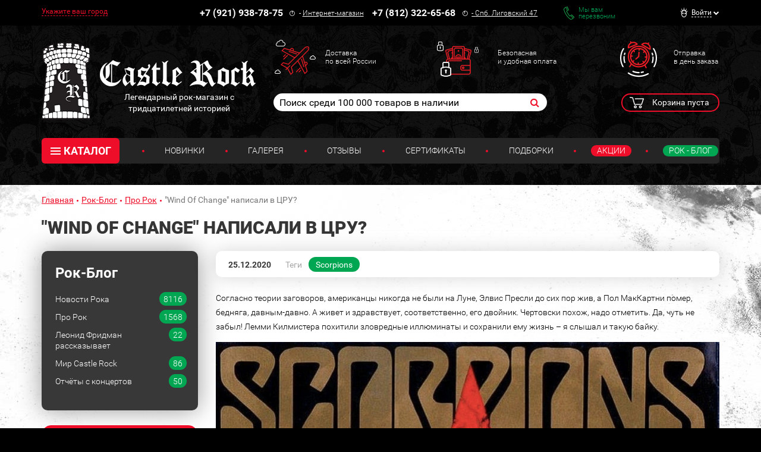

--- FILE ---
content_type: text/html; charset=UTF-8
request_url: https://www.castlerock.ru/rockblog/pro-rok/razve-ne-scorpions-napisali-wind-of-change-/
body_size: 28252
content:
<!DOCTYPE html>

<!--[if lt IE 8]>
<html class="no-js lt-ie10 lt-ie9 lt-ie8" lang="ru"><![endif]-->
<!--[if IE 8]>
<html class="no-js lt-ie10 lt-ie9" lang="ru"><![endif]-->
<!--[if IE 9]>
<html class="no-js lt-ie10" lang="ru"><![endif]-->
<!--[if gt IE 9]><!-->
<html class="no-js" lang="ru"><!--<![endif]-->
<head prefix="og: http://ogp.me/ns#">
	<meta http-equiv="Content-Type" content="text/html; charset=UTF-8" />
<meta name="description" content="Новые подробности этой истории." />
<link rel="canonical" href="/rockblog/pro-rok/razve-ne-scorpions-napisali-wind-of-change-/" />
<script type="text/javascript" data-skip-moving="true">var t = window; t.dataLayer = t.dataLayer || []; t.conversionpro_config = t.conversionpro_config || {'ready_ym':'Y','metrika_id':'11792461','ready_ga':'Y','analytics_id':'UA-26956017-1','ready_rt':'N','container_name':'dataLayer','base_currency':'RUB'};</script>
<meta http-equiv="X-UA-Compatible" content="IE=edge" />
<meta name="viewport" content="width=device-width, initial-scale=1" />
<meta name="format-detection" content="telephone=no" />
<meta name="SKYPE_TOOLBAR" content="SKYPE_TOOLBAR_PARSER_COMPATIBLE" />
    <script data-skip-moving="true">!function(e,t,c,o){var n=t[c].className;n=n.replace(/no-js/g,"js"),n+="ontouchstart"in e||void 0!==e.DocumentTouch&&t instanceof DocumentTouch?" touch":" no-touch",t[o]&&t[o]("http://www.w3.org/2000/svg","svg").createSVGRect&&(n+=" svg"),t[c].className=n}(window,document,"documentElement","createElementNS");</script>
<script data-skip-moving="true">(function(w, d, n) {var cl = "bx-core";var ht = d.documentElement;var htc = ht ? ht.className : undefined;if (htc === undefined || htc.indexOf(cl) !== -1){return;}var ua = n.userAgent;if (/(iPad;)|(iPhone;)/i.test(ua)){cl += " bx-ios";}else if (/Windows/i.test(ua)){cl += ' bx-win';}else if (/Macintosh/i.test(ua)){cl += " bx-mac";}else if (/Linux/i.test(ua) && !/Android/i.test(ua)){cl += " bx-linux";}else if (/Android/i.test(ua)){cl += " bx-android";}cl += (/(ipad|iphone|android|mobile|touch)/i.test(ua) ? " bx-touch" : " bx-no-touch");cl += w.devicePixelRatio && w.devicePixelRatio >= 2? " bx-retina": " bx-no-retina";if (/AppleWebKit/.test(ua)){cl += " bx-chrome";}else if (/Opera/.test(ua)){cl += " bx-opera";}else if (/Firefox/.test(ua)){cl += " bx-firefox";}ht.className = htc ? htc + " " + cl : cl;})(window, document, navigator);</script>


<link href="/bitrix/cache/css/s1/main/kernel_main/kernel_main_v1.css?175820581910074" type="text/css"  rel="stylesheet" />
<link href="/bitrix/css/intervolga.privacy/styles.css?17476299322310" type="text/css"  rel="stylesheet" />
<link href="/bitrix/js/intranet/intranet-common.min.css?174762995661199" type="text/css"  rel="stylesheet" />
<link href="/bitrix/js/ui/design-tokens/dist/ui.design-tokens.min.css?175639875123463" type="text/css"  rel="stylesheet" />
<link href="/bitrix/js/ui/fonts/opensans/ui.font.opensans.min.css?17476299602320" type="text/css"  rel="stylesheet" />
<link href="/bitrix/js/main/popup/dist/main.popup.bundle.min.css?175640013328056" type="text/css"  rel="stylesheet" />
<link href="https://fonts.googleapis.com/css?family=Roboto:100,300,400,500,700,900&subset=cyrillic-ext&display=swap" type="text/css"  rel="stylesheet" />
<link href="/bitrix/cache/css/s1/main/page_582f4895ad72fb077ac5744f989a84f6/page_582f4895ad72fb077ac5744f989a84f6_v1.css?17582058331113" type="text/css"  rel="stylesheet" />
<link href="/bitrix/cache/css/s1/main/template_719f54156e532a245cb432e408cf6217/template_719f54156e532a245cb432e408cf6217_v1.css?1762419719526012" type="text/css"  data-template-style="true" rel="stylesheet" />
<script type='text/javascript' data-skip-moving='true'>window['recaptchaOptions']={'size':'normal','theme':'light','type':'image','lang':'ru','key':'6LdtDiIUAAAAAEa3Fyo1q_JQHuuTbyHJXlx9i17F'};</script>
<script type="text/javascript" data-skip-moving="true">!function(e,a,r,t,n){function c(r){var t=a.getElementById(r);t&&(t.className.indexOf("g-recaptcha")<0||t.children.length||grecaptcha.render(r,{sitekey:e[n].key+"",theme:e[n].theme+"",size:e[n].size+"",type:e[n].type+""}))}if(!e[n]||!e[n].key)throw new Error("intervolga.recaptcha options not found");e.onRecaptchaSdkLoaded=function(){e[t].args=e[t].args||[];for(var a=0;a<e[t].args.length;a++){var r=e[t].args[a][0];c(r)}e[t]=function(e){c(e)}},e[t]=e[t]||function(){e[t].args=e[t].args||[],e[t].args.push(arguments);var c="recaptchaApiLoader";if(!a.getElementById(c)){var o=a.createElement(r);o.id=c,o.async=!0,o.src="//www.google.com/recaptcha/api.js?hl="+e[n].lang+"&onload=onRecaptchaSdkLoaded&render=explicit",a.head.appendChild(o)}}}(window,document,"script","renderRecaptchaById","recaptchaOptions");</script>




<script type="extension/settings" data-extension="main.date">{"formats":{"FORMAT_DATE":"DD.MM.YYYY","FORMAT_DATETIME":"DD.MM.YYYY HH:MI:SS","SHORT_DATE_FORMAT":"n\/j\/Y","MEDIUM_DATE_FORMAT":"M j, Y","LONG_DATE_FORMAT":"F j, Y","DAY_MONTH_FORMAT":"M j","DAY_SHORT_MONTH_FORMAT":"M j","SHORT_DAY_OF_WEEK_MONTH_FORMAT":"D, F j","SHORT_DAY_OF_WEEK_SHORT_MONTH_FORMAT":"D, M j","DAY_OF_WEEK_MONTH_FORMAT":"l, F j","FULL_DATE_FORMAT":"l, F j, Y","SHORT_TIME_FORMAT":"H:i","LONG_TIME_FORMAT":"H:i:s"}}</script>
<!--[if lt IE 9]><script data-skip-moving="true" src="/local/templates/main/bower_components/html5shiv/html5shiv-respond.min.js?17476301767757"></script><![endif]-->
<script data-skip-moving="true">(function(){'use strict';var f,g=[];function l(a){g.push(a);1==g.length&&f()}function m(){for(;g.length;)g[0](),g.shift()}f=function(){setTimeout(m)};function n(a){this.a=p;this.b=void 0;this.f=[];var b=this;try{a(function(a){q(b,a)},function(a){r(b,a)})}catch(c){r(b,c)}}var p=2;function t(a){return new n(function(b,c){c(a)})}function u(a){return new n(function(b){b(a)})}function q(a,b){if(a.a==p){if(b==a)throw new TypeError;var c=!1;try{var d=b&&b.then;if(null!=b&&"object"==typeof b&&"function"==typeof d){d.call(b,function(b){c||q(a,b);c=!0},function(b){c||r(a,b);c=!0});return}}catch(e){c||r(a,e);return}a.a=0;a.b=b;v(a)}}
function r(a,b){if(a.a==p){if(b==a)throw new TypeError;a.a=1;a.b=b;v(a)}}function v(a){l(function(){if(a.a!=p)for(;a.f.length;){var b=a.f.shift(),c=b[0],d=b[1],e=b[2],b=b[3];try{0==a.a?"function"==typeof c?e(c.call(void 0,a.b)):e(a.b):1==a.a&&("function"==typeof d?e(d.call(void 0,a.b)):b(a.b))}catch(h){b(h)}}})}n.prototype.g=function(a){return this.c(void 0,a)};n.prototype.c=function(a,b){var c=this;return new n(function(d,e){c.f.push([a,b,d,e]);v(c)})};
function w(a){return new n(function(b,c){function d(c){return function(d){h[c]=d;e+=1;e==a.length&&b(h)}}var e=0,h=[];0==a.length&&b(h);for(var k=0;k<a.length;k+=1)u(a[k]).c(d(k),c)})}function x(a){return new n(function(b,c){for(var d=0;d<a.length;d+=1)u(a[d]).c(b,c)})};window.Promise||(window.Promise=n,window.Promise.resolve=u,window.Promise.reject=t,window.Promise.race=x,window.Promise.all=w,window.Promise.prototype.then=n.prototype.c,window.Promise.prototype["catch"]=n.prototype.g);}());

(function(){function l(a,b){document.addEventListener?a.addEventListener("scroll",b,!1):a.attachEvent("scroll",b)}function m(a){document.body?a():document.addEventListener?document.addEventListener("DOMContentLoaded",function c(){document.removeEventListener("DOMContentLoaded",c);a()}):document.attachEvent("onreadystatechange",function k(){if("interactive"==document.readyState||"complete"==document.readyState)document.detachEvent("onreadystatechange",k),a()})};function r(a){this.a=document.createElement("div");this.a.setAttribute("aria-hidden","true");this.a.appendChild(document.createTextNode(a));this.b=document.createElement("span");this.c=document.createElement("span");this.h=document.createElement("span");this.f=document.createElement("span");this.g=-1;this.b.style.cssText="max-width:none;display:inline-block;position:absolute;height:100%;width:100%;overflow:scroll;font-size:16px;";this.c.style.cssText="max-width:none;display:inline-block;position:absolute;height:100%;width:100%;overflow:scroll;font-size:16px;";
this.f.style.cssText="max-width:none;display:inline-block;position:absolute;height:100%;width:100%;overflow:scroll;font-size:16px;";this.h.style.cssText="display:inline-block;width:200%;height:200%;font-size:16px;max-width:none;";this.b.appendChild(this.h);this.c.appendChild(this.f);this.a.appendChild(this.b);this.a.appendChild(this.c)}
function x(a,b){a.a.style.cssText="max-width:none;min-width:20px;min-height:20px;display:inline-block;overflow:hidden;position:absolute;width:auto;margin:0;padding:0;top:-999px;left:-999px;white-space:nowrap;font:"+b+";"}function y(a){var b=a.a.offsetWidth,c=b+100;a.f.style.width=c+"px";a.c.scrollLeft=c;a.b.scrollLeft=a.b.scrollWidth+100;return a.g!==b?(a.g=b,!0):!1}function z(a,b){function c(){var a=k;y(a)&&null!==a.a.parentNode&&b(a.g)}var k=a;l(a.b,c);l(a.c,c);y(a)};function A(a,b){var c=b||{};this.family=a;this.style=c.style||"normal";this.weight=c.weight||"normal";this.stretch=c.stretch||"normal"}var B=null,D=null,E=null;function H(){if(null===D){var a=document.createElement("div");try{a.style.font="condensed 100px sans-serif"}catch(b){}D=""!==a.style.font}return D}function I(a,b){return[a.style,a.weight,H()?a.stretch:"","100px",b].join(" ")}
A.prototype.load=function(a,b){var c=this,k=a||"BESbswy",q=0,C=b||3E3,F=(new Date).getTime();return new Promise(function(a,b){null===E&&(E=!!document.fonts);if(E){var J=new Promise(function(a,b){function e(){(new Date).getTime()-F>=C?b():document.fonts.load(I(c,'"'+c.family+'"'),k).then(function(c){1<=c.length?a():setTimeout(e,25)},function(){b()})}e()}),K=new Promise(function(a,c){q=setTimeout(c,C)});Promise.race([K,J]).then(function(){clearTimeout(q);a(c)},function(){b(c)})}else m(function(){function t(){var b;
if(b=-1!=f&&-1!=g||-1!=f&&-1!=h||-1!=g&&-1!=h)(b=f!=g&&f!=h&&g!=h)||(null===B&&(b=/AppleWebKit\/([0-9]+)(?:\.([0-9]+))/.exec(window.navigator.userAgent),B=!!b&&(536>parseInt(b[1],10)||536===parseInt(b[1],10)&&11>=parseInt(b[2],10))),b=B&&(f==u&&g==u&&h==u||f==v&&g==v&&h==v||f==w&&g==w&&h==w)),b=!b;b&&(null!==d.parentNode&&d.parentNode.removeChild(d),clearTimeout(q),a(c))}function G(){if((new Date).getTime()-F>=C)null!==d.parentNode&&d.parentNode.removeChild(d),b(c);else{var a=document.hidden;if(!0===
a||void 0===a)f=e.a.offsetWidth,g=n.a.offsetWidth,h=p.a.offsetWidth,t();q=setTimeout(G,50)}}var e=new r(k),n=new r(k),p=new r(k),f=-1,g=-1,h=-1,u=-1,v=-1,w=-1,d=document.createElement("div");d.dir="ltr";x(e,I(c,"sans-serif"));x(n,I(c,"serif"));x(p,I(c,"monospace"));d.appendChild(e.a);d.appendChild(n.a);d.appendChild(p.a);document.body.appendChild(d);u=e.a.offsetWidth;v=n.a.offsetWidth;w=p.a.offsetWidth;G();z(e,function(a){f=a;t()});x(e,I(c,'"'+c.family+'",sans-serif'));z(n,function(a){g=a;t()});x(n,
I(c,'"'+c.family+'",serif'));z(p,function(a){h=a;t()});x(p,I(c,'"'+c.family+'",monospace'))})})};"undefined"!==typeof module?module.exports=A:(window.FontFaceObserver=A,window.FontFaceObserver.prototype.load=A.prototype.load);}());
</script>
<script data-skip-moving="true">!function(){"use strict";var a=new FontFaceObserver("FontAwesome");a.load("&#xf024;").then(function(){document.documentElement.className+=" fa-font-loaded"},function(){document.documentElement.className+=" fa-font-loaded"})}();</script>
<script data-skip-moving="true">!function(){"use strict";for(var a=[],b=[],c=0;c<a.length;c++){var d=a[c];d[1]=d[1]||{},d[2]=d[2]||null,d[3]=d[3]||3e4;var e=new FontFaceObserver(d[0],d[1]);b.push(e.load(d[2],d[3]))}b.length>0&&Promise.all(b).then(function(){document.documentElement.className+=" custom-fonts-loaded"})}();</script>



<meta property="og:type" content="website" />
<meta property="og:url" content="https://www.castlerock.ru/rockblog/pro-rok/razve-ne-scorpions-napisali-wind-of-change-/" />
<meta property="og:title" content="Wind Of Change написали в ЦРУ?" />
<meta property="og:description" content="Новые подробности этой истории." />
<meta property="og:image" content="https://www.castlerock.ru/upload/medialibrary/830/83083630fb6e4469e93327cc0ac17360.jpg" />
<meta property="og:image" content="https://www.castlerock.ru/upload/iblock/66b/66b04de956d6e2dbb23a035427f97cc9.jpg" />
<meta property="og:updated_time" content="2020-12-26T07:42:40+03:00" />
<meta property="og:locale" content="ru_RU" />
<link rel="image_src" href="https://www.castlerock.ru/upload/medialibrary/830/83083630fb6e4469e93327cc0ac17360.jpg" />
<link rel="image_src" href="https://www.castlerock.ru/upload/iblock/66b/66b04de956d6e2dbb23a035427f97cc9.jpg" />



<link rel="apple-touch-icon" sizes="180x180" href="/local/templates/main/favicons/touch-icon-180x180-iphone-6-plus.png?17476301777850">
<link rel="apple-touch-icon" sizes="152x152" href="/local/templates/main/favicons/touch-icon-152x152-ipad-retina.png?17476301777121">
<link rel="apple-touch-icon" sizes="120x120" href="/local/templates/main/favicons/touch-icon-120x120-iphone-retina.png?17476301776475">
<link rel="apple-touch-icon" sizes="76x76" href="/local/templates/main/favicons/touch-icon-76x76-ipad.png?17476301775524">
<link rel="apple-touch-icon" sizes="57x57" href="/local/templates/main/favicons/touch-icon-57x57-iphone.png?17476301775126">
<link rel="shortcut icon" href="/local/templates/main/favicons/favicon-32x32.png?17476301774459">
<link rel="shortcut icon" href="/local/templates/main/favicons/favicon.ico?17476301771150">


	<title>&quot;Wind Of Change&quot; написали в ЦРУ?  - новости рока</title>
	
	<!-- Yandex.Metrika counter -->
<noscript><div><img src="https://mc.yandex.ru/watch/11792461" style="position:absolute; left:-9999px;" alt="" /></div></noscript>
<!-- /Yandex.Metrika counter (добавлен 30.12.23) -->



<!-- Google tag (gtag.js) -->
<noscript><img src="https://vk.com/rtrg?p=VK-RTRG-254701-HQ2A" style="position:fixed; left:-999px;" alt=""/></noscript></head>
<body>
<div id="panel"></div>
<!--noindex-->
<noscript class="page__noscript">В вашем браузере отключен JavaScript. Многие элементы сайта могут работать
	некорректно.
</noscript>
<!--[if lt IE 8]>
<div class="page__browsehappy">Вы используете <strong>устаревший</strong> браузер. Пожалуйста
	<a rel="nofollow" onclick="window.open(this.href, '_blank');return false;" href="https://browsehappy.com/">
		обновите свой браузер</a> чтобы улучшить взаимодействие с сайтом.
</div>
<![endif]-->
<!--/noindex-->
<!-- Google Tag Manager (noscript) -->
<noscript><iframe src="https://www.googletagmanager.com/ns.html?id=GTM-MTLN568"
                  height="0" width="0" style="display:none;visibility:hidden"></iframe></noscript>
<!-- End Google Tag Manager (noscript) -->
<div class="block block_theme_dark" data-theme="dark">
	<div class="sidebar-flying">
		<button class="sidebar-flying__close" type="button"><i class="fa fa-times" aria-hidden="true"></i></button>
		<div class="phone">
			<div class="phone__numb" onclick="CastleAnalytics.clickPhoneNumber()">
				+7 (921) 938-78-75</div>
			<div class="phone__icon"><span class="fa-stack"><i class="fa fa-circle-thin fa-stack-2x fa-inverse"></i><i
						class="fa fa-exclamation fa-stack-1x fa-inverse"></i></span></div>
			<div class="phone__caption">
				-&nbsp;<a href="/about/contacts/">Интернет-магазин</a></div>
		</div>
		<div class="phone">
			<div class="phone__numb" onclick="CastleAnalytics.clickPhoneNumber()">+7 (812) 322-65-68</div>
			<div class="phone__icon"><span class="fa-stack"><i class="fa fa-circle-thin fa-stack-2x fa-inverse"></i><i
						class="fa fa-exclamation fa-stack-1x fa-inverse"></i></span></div>
			<div class="phone__caption"><a href="#"><a href="/">-&nbsp;<a href="/about/contacts/">Спб. Лиговский 47</a></a></a></div>
		</div>
					<a href="javascript:void(0)" data-href="/rockblog/pro-rok/razve-ne-scorpions-napisali-wind-of-change-/?AJAX_IID=feedback" id="linkfeedback" data-target="#feedback" class="feedback" role="button">
			Мы вам <br/>перезвоним		</a>
	

		
<ul class="ul sidebar-menu mtl">
                        <li class="ul__link"><a class="link" href="/about/delivery/">Доставка</a></li>
                                <li class="ul__link"><a class="link" href="/about/howto/">Оплата</a></li>
                                <li class="ul__link"><a class="link" href="/about/warranty/">Преимущества и Гарантии</a></li>
                                <li class="ul__link"><a class="link" href="/about/exchange-return/">Обмен / Возврат</a></li>
                                <li class="ul__link"><a class="link" href="/about/faq/">Вопрос - Ответ</a></li>
            </ul>	</div>
	<div class="header-top">
		<div class="container">
			<div class="header-line" itemscope itemtype="http://schema.org/Organization">
				<meta itemprop="name" content="Castle Rock">
				<link itemprop="sameAs" href="https://vk.com/castlerockspb" />
<link itemprop="sameAs" href="https://www.facebook.com/groups/1691184774470767/" />				<div class="header-line__item header-line__item_is_btn-side">
					<button class="btn-side" type="button">Контакты</button>
				</div>
				<div class="header-line__item header-line__item_is_city">
					
<div id="enrich-main-NsethyDLFO" class="city dropdown loc_head_location">
	<!--'start_frame_cache_enrich-main-NsethyDLFO'-->			<a class="cur-location city__your" href="#" data-toggle="dropdown">Укажите ваш город</a>
		<input type="hidden" class="cur-location-id" value="">

	<div class="city__block dropdown-menu city-question">
		<div class="city__list">
			<div class="city__title city-question__title">Это ваш город?</div>
			<a id="confirm-btn" class="btn btn-success city-question__btn city-question__btn_yes" role="button" href="#">
				Да			</a>
			<a id="deny-btn" class="btn btn-primary city-question__btn city-question__btn_no" data-toggle="modal"
			   href="javascript:void(0)" role="button">Нет, другой</a>
		</div>
	</div>
			<!--'end_frame_cache_enrich-main-NsethyDLFO'--></div>

<div class="modal modal_city fade loc_head_location" id="city-modal">
	<div class="modal-dialog" data-bem-repaced="modal__dialog">
		<div class="modal-content" data-bem-repaced="modal__content">
			<button class="modal__close" type="button" data-dismiss="modal"></button>
			<div class="modal-body" data-bem-repaced="modal__body">
				<div id="choose-location-form"></div>
			</div>
		</div>
	</div>
</div>				</div>
				<div class="header-line__item header-line__item_is_phone">
					<div class="phone">
						<div class="phone__numb" itemprop="telephone" onclick="CastleAnalytics.clickPhoneNumber()">
							+7 (921) 938-78-75						</div>
						<div class="phone__icon">
							<span class="fa-stack"><i
									class="fa fa-circle-thin fa-stack-2x fa-inverse"></i><i
									class="fa fa-exclamation fa-stack-1x fa-inverse"></i>
							</span>
						</div>
						<div class="phone__caption">
							-&nbsp;<a href="/about/contacts/">Интернет-магазин</a>						</div>
					</div>
				</div>
				<div class="header-line__item header-line__item_is_phone">
					<div class="phone">
						<div class="phone__numb" itemprop="telephone" onclick="CastleAnalytics.clickPhoneNumber()">
							+7 (812) 322-65-68						</div>
						<div class="phone__icon">
							<span class="fa-stack"><i
									class="fa fa-circle-thin fa-stack-2x fa-inverse"></i><i
									class="fa fa-exclamation fa-stack-1x fa-inverse"></i>
							</span>
						</div>
						<div class="phone__caption" itemprop="address">
							<a href="/about/contacts/">-&nbsp;<a href="/about/contacts/">Спб. Лиговский 47</a></a>						</div>
					</div>
				</div>
				<div class="header-line__item header-line__item_is_feedback">
					<a class="feedback" href="javascript:void(0)" onclick="IntervolgaCommon.AjaxComponent.List.call('feedback');">Мы вам <br/>перезвоним</a>
				</div>
				
<div id="header-user-iIj" class="header-line__item header-line__item_is_user">
	<!--'start_frame_cache_header-user-iIj'-->	<div class="dropdown dropdown_user">
					<a class="dropdown__toggle" href="#" data-toggle="dropdown"><span>Войти</span></a>
			<form id="auth_form" method="post" name="system_auth_form6zOYVN"
			      method="post" class="dropdown__block dropdown-menu">

									<input type="hidden" name="backurl" value="/rockblog/pro-rok/razve-ne-scorpions-napisali-wind-of-change-/"/>
												<input type="hidden" name="AUTH_FORM" value="Y"/>
				<input type="hidden" name="TYPE" value="AUTH"/>
				<input type="hidden" name="ajax_key" value="62835f45167b861ac99b2724ee233bf4"/>

				<div class="authorization">
					<div id="auth_title" class="authorization__title">Вход в личный кабинет</div>
					<input name="USER_LOGIN" placeholder="E-mail"
					       value="" class="input form-control authorization__input"
					       type="text"/>

					<input name="USER_PASSWORD" placeholder="Пароль"
					       class="input form-control authorization__input" type="password"/>

					<div class="authorization__wrap-control">
						<input type="submit" name="Login" class="btn btn-primary btn-sm authorization__btn pull-left"
						       data-bem-repaced="btn_color_primary btn_size_xs" role="button"
						       value="Войти"/>

						<div class="checkbox checkbox_custom authorization__checkbox pull-right"><label><input
									class="checkbox__control" type="checkbox" name="USER_REMEMBER"
									value="Y"/><span class="checkbox__input"></span>Запомнить меня</label></div>
					</div>
					<div class="clearfix">
						<a class="link authorization__link pull-left"
						   href="/registration/">Регистрация</a>
						<a class="link authorization__link pull-right"
						   href="/login/?forgot_password=yes">Забыли пароль?</a></div>
				</div>

			</form>
			</div>
	<!--'end_frame_cache_header-user-iIj'--></div>			</div>
		</div>
	</div>
	<div class="container_header-control container">
		<div class="row">
			<div class="col-md-4">
				


            <a
        href="/"         class="logo logo_auto-title"
        >
        <img class="logo__img" src="/upload/dev2fun.imagecompress/webp/medialibrary/a7a/a7a53b88284e50d06da97c25359864cf.webp" alt="Castle Rock">

                                <div class="logo__title">Легендарный рок-магазин с тридцатилетней историей</div>
            </a>
    			</div>
			<div class="col-md-8">
				<div class="advantages hidden-xs">
					<a class="advantages__item advantages__item_icon_plane" href="/about/delivery/">Доставка<br>
по всей России<br></a>					<a class="advantages__item advantages__item_icon_wallet" href="/about/howto/">Безопасная<br>
и удобная оплата<br></a>					<a class="advantages__item advantages__item_icon_clock" href="/about/warranty/">Отправка<br>
в день заказа<br></a>				</div>
				<div class="row">
					<div class="col-lg-8 col-md-7 col-sm-12 col-xs-12 col-md-offset-0">
							<form class="search search_header" action="/search/" id="search">
		<input id="title-search-input" class="search__input" type="text" placeholder="Поиск среди 100 000 товаров в наличии" name="q" value="" maxlength="50" autocomplete="off" />
		<button class="search__btn fa fa-search" name="s" type="submit"></button>
	</form>
					</div>
					<div class="col-sm-2 col-xs-2 col-xs-offset-2 col-sm-offset-2 col-md-offset-0 col-md-1">
						<div id="header-favorite-8k8aZSkGQI">
	<!--'start_frame_cache_header-favorite-8k8aZSkGQI'-->					<!--'end_frame_cache_header-favorite-8k8aZSkGQI'--></div>					</div>
					<div class="col-lg-3 col-md-4 col-sm-8 col-xs-8">
						<div id="bx_basketFKauiI" class="cart dropdown"><!--'start_frame_cache_bx_basketFKauiI'-->
			<span class="cart__btn" type="button" data-toggle="dropdown">
			Корзина пуста
		</span>
	<!--'end_frame_cache_bx_basketFKauiI'--></div>
<div id="bx_basket_items-Oxh3EptDpA">
	<!--'start_frame_cache_bx_basket_items-Oxh3EptDpA'-->		<!--'end_frame_cache_bx_basket_items-Oxh3EptDpA'--></div><div id="header-favorite-5623zQyX0r">
	<!--'start_frame_cache_header-favorite-5623zQyX0r'-->					<!--'end_frame_cache_header-favorite-5623zQyX0r'--></div>						<a class="btn-search visible-xs-inline-block visible-sm-inline-block" href="#">
							<i class="fa fa-search" aria-hidden="true"></i>
						</a>
					</div>
				</div>
			</div>
		</div>
		<div class="menu">
			<button class="menu__btn-menu" data-toggle="collapse" data-target="#menu">
				<span class="icon-bar">
					<span class="icon-bar__item"></span>
				</span>меню
			</button>
			
		<div class="menu__tablet-list">
								<a class="link menu__tablet-item" href="/novelty/">Новинки</a>
							<div class="menu__point menu__point_tablet"></div>
											<a class="link menu__tablet-item" href="/merch/">Подборки</a>
							<div class="menu__point menu__point_tablet"></div>
											<a class="link menu__tablet-item menu__tablet-item_green" href="/rockblog/">Рок - Блог</a>
						</div>
			<div class="menu__list collapse" id="menu">
				<div class="menu__list-item">
						<div class="catalog dropdown">
		<button class="catalog__btn" type="button" data-toggle="dropdown"><span class="icon-bar"><span
					class="icon-bar__item"></span></span>КАТАЛОГ
		</button>
		<div class="catalog__block dropdown-menu">
			<ul class="catalog__list">
								
				
			
						<li class="catalog__item"><a class="catalog__link" href="/catalog/obuv/">Обувь</a>
				<ul class="catalog__submenu">
					
					
										
				
			
			
											<li class="catalog__subitem "><a class="catalog__sublink" href="/catalog/obuv/muzhskaya_obuv/">Мужская обувь</a></li>
					
										
				
			
			
					
										
				
			
			
					
										
				
			
			
					
										
				
			
			
					
										
				
			
			
					
										
				
			
			
					
										
				
			
			
											<li class="catalog__subitem "><a class="catalog__sublink" href="/catalog/obuv/zhenskaya_obuv/">Женская обувь</a></li>
					
										
				
			
			
					
										
				
			
			
					
										
				
			
			
					
										
				
			
			
					
										
				
			
			
					
										
				
			
			
					
										
				
			
			
					
										
							</ul>
			</li>
			
			
						<li class="catalog__item"><a class="catalog__link" href="/catalog/odezhda/">Одежда</a>
				<ul class="catalog__submenu">
					
					
										
				
			
			
											<li class="catalog__subitem "><a class="catalog__sublink" href="/catalog/odezhda/zhilety/">Жилеты</a></li>
					
										
				
			
			
					
										
				
			
			
					
										
				
			
			
											<li class="catalog__subitem "><a class="catalog__sublink" href="/catalog/odezhda/bryuki/">Брюки</a></li>
					
										
				
			
			
					
										
				
			
			
					
										
				
			
			
					
										
				
			
			
					
										
				
			
			
					
										
				
			
			
					
										
				
			
			
											<li class="catalog__subitem "><a class="catalog__sublink" href="/catalog/odezhda/rubashki_bluzy_pidzhaki/">Рубашки, блузы, пиджаки</a></li>
					
										
				
			
			
					
										
				
			
			
					
										
				
			
			
					
										
				
			
			
					
										
				
			
			
											<li class="catalog__subitem "><a class="catalog__sublink" href="/catalog/odezhda/korsety/">Корсеты</a></li>
					
										
				
			
			
											<li class="catalog__subitem catalog__subitem_primary"><a class="catalog__sublink" href="/catalog/odezhda/kurtki/">Куртки</a></li>
					
										
				
			
			
					
										
				
			
			
					
										
				
			
			
					
										
				
			
			
					
										
				
			
			
											<li class="catalog__subitem "><a class="catalog__sublink" href="/catalog/odezhda/mayki/">Майки</a></li>
					
										
				
			
			
											<li class="catalog__subitem "><a class="catalog__sublink" href="/catalog/odezhda/platya_tuniki/">Платья, Туники</a></li>
					
										
				
			
			
					
										
				
			
			
					
										
				
			
			
					
										
				
			
			
											<li class="catalog__subitem "><a class="catalog__sublink" href="/catalog/odezhda/plashchi/">Плащи</a></li>
					
										
				
			
			
											<li class="catalog__subitem catalog__subitem_primary"><a class="catalog__sublink" href="/catalog/odezhda/tolstovki/">Толстовки</a></li>
					
										
				
			
			
					
										
				
			
			
					
										
				
			
			
					
										
				
			
			
					
										
				
			
			
											<li class="catalog__subitem "><a class="catalog__sublink" href="/catalog/odezhda/shorty/">Шорты</a></li>
					
										
				
			
			
											<li class="catalog__subitem catalog__subitem_primary"><a class="catalog__sublink" href="/catalog/odezhda/futbolki/">Футболки</a></li>
					
										
				
			
			
					
										
				
			
			
					
										
				
			
			
					
										
				
			
			
											<li class="catalog__subitem "><a class="catalog__sublink" href="/catalog/odezhda/yubki/">Юбки</a></li>
					
										
				
			
			
											<li class="catalog__subitem "><a class="catalog__sublink" href="/catalog/odezhda/noski_chulki/">Носки, Чулки</a></li>
					
										
				
			
			
					
										
				
			
			
					
										
				
			
			
					
										
							</ul>
			</li>
			
			
						<li class="catalog__item"><a class="catalog__link" href="/catalog/aksessuary/">Аксессуары</a>
				<ul class="catalog__submenu">
					
					
										
				
			
			
											<li class="catalog__subitem "><a class="catalog__sublink" href="/catalog/aksessuary/galstuki_bolo/">Галстуки, Боло</a></li>
					
										
				
			
			
					
										
				
			
			
					
										
				
			
			
					
										
				
			
			
											<li class="catalog__subitem "><a class="catalog__sublink" href="/catalog/aksessuary/zerkala/">Зеркала</a></li>
					
										
				
			
			
					
										
				
			
			
					
										
				
			
			
											<li class="catalog__subitem catalog__subitem_primary"><a class="catalog__sublink" href="/catalog/aksessuary/nashivki/">Нашивки</a></li>
					
										
				
			
			
					
										
				
			
			
					
										
				
			
			
					
										
				
			
			
					
										
				
			
			
											<li class="catalog__subitem "><a class="catalog__sublink" href="/catalog/aksessuary/tatu_rukava/">Тату-рукава</a></li>
					
										
				
			
			
											<li class="catalog__subitem "><a class="catalog__sublink" href="/catalog/aksessuary/khvosty/">Хвосты</a></li>
					
										
				
			
			
											<li class="catalog__subitem "><a class="catalog__sublink" href="/catalog/aksessuary/tsepi_karabiny/">Цепи, Карабины</a></li>
					
										
				
			
			
											<li class="catalog__subitem catalog__subitem_primary"><a class="catalog__sublink" href="/catalog/aksessuary/napulsniki_fenechki/">Напульсники, Фенечки</a></li>
					
										
				
			
			
					
										
				
			
			
					
										
				
			
			
					
										
				
			
			
					
										
				
			
			
					
										
				
			
			
					
										
				
			
			
											<li class="catalog__subitem "><a class="catalog__sublink" href="/catalog/aksessuary/braslety/">Браслеты</a></li>
					
										
				
			
			
					
										
				
			
			
					
										
				
			
			
					
										
				
			
			
					
										
				
			
			
					
										
				
			
			
					
										
				
			
			
					
										
				
			
			
					
										
				
			
			
					
										
				
			
			
					
										
				
			
			
											<li class="catalog__subitem "><a class="catalog__sublink" href="/catalog/aksessuary/chetki/">Четки</a></li>
					
										
				
			
			
											<li class="catalog__subitem "><a class="catalog__sublink" href="/catalog/aksessuary/chasy_karmannye/">Часы карманные</a></li>
					
										
				
			
			
											<li class="catalog__subitem "><a class="catalog__sublink" href="/catalog/aksessuary/osheyniki/">Ошейники</a></li>
					
										
				
			
			
											<li class="catalog__subitem "><a class="catalog__sublink" href="/catalog/aksessuary/pryazhki/">Пряжки</a></li>
					
										
				
			
			
											<li class="catalog__subitem "><a class="catalog__sublink" href="/catalog/aksessuary/remni/">Ремни</a></li>
					
										
				
			
			
					
										
				
			
			
					
										
				
			
			
					
										
				
			
			
					
										
				
			
			
					
										
				
			
			
											<li class="catalog__subitem "><a class="catalog__sublink" href="/catalog/aksessuary/furnitura/">Фурнитура</a></li>
					
										
				
			
			
											<li class="catalog__subitem "><a class="catalog__sublink" href="/catalog/aksessuary/shnurki/">Шнурки</a></li>
					
										
				
			
			
											<li class="catalog__subitem "><a class="catalog__sublink" href="/catalog/aksessuary/koshelki/">Кошельки</a></li>
					
										
				
			
			
					
										
				
			
			
					
										
				
			
			
					
										
				
			
			
											<li class="catalog__subitem "><a class="catalog__sublink" href="/catalog/aksessuary/podtyazhki_i_portupei/">Подтяжки и портупеи</a></li>
					
										
				
			
			
											<li class="catalog__subitem "><a class="catalog__sublink" href="/catalog/aksessuary/perchatki/">Перчатки</a></li>
					
										
				
			
			
					
										
				
			
			
					
										
				
			
			
											<li class="catalog__subitem "><a class="catalog__sublink" href="/catalog/aksessuary/trosti/">Трости</a></li>
					
										
				
			
			
											<li class="catalog__subitem "><a class="catalog__sublink" href="/catalog/aksessuary/pleti/">Плети</a></li>
					
										
				
			
			
											<li class="catalog__subitem "><a class="catalog__sublink" href="/catalog/aksessuary/sharfy/">Шарфы</a></li>
					
										
				
			
			
					
										
				
			
			
					
										
				
			
			
					
										
				
			
			
											<li class="catalog__subitem "><a class="catalog__sublink" href="/catalog/aksessuary/chasy_naruchnye/">Часы наручные</a></li>
					
										
				
			
			
											<li class="catalog__subitem "><a class="catalog__sublink" href="/catalog/aksessuary/zaponki_i_pugovitsy/">Запонки и пуговицы</a></li>
					
										
				
			
			
					
										
				
			
			
					
										
				
			
			
											<li class="catalog__subitem "><a class="catalog__sublink" href="/catalog/aksessuary/zonty/">Зонты</a></li>
					
										
				
			
			
											<li class="catalog__subitem "><a class="catalog__sublink" href="/catalog/aksessuary/ochki/">Очки</a></li>
					
										
				
			
			
											<li class="catalog__subitem "><a class="catalog__sublink" href="/catalog/aksessuary/bulavki/">Булавки</a></li>
					
										
							</ul>
			</li>
			
			
						<li class="catalog__item"><a class="catalog__link" href="/catalog/golovnye_ubory/">Головные уборы</a>
				<ul class="catalog__submenu">
					
					
										
				
			
			
											<li class="catalog__subitem catalog__subitem_primary"><a class="catalog__sublink" href="/catalog/golovnye_ubory/bandany/">Банданы</a></li>
					
										
				
			
			
											<li class="catalog__subitem "><a class="catalog__sublink" href="/catalog/golovnye_ubory/beysbolki/">Бейсболки</a></li>
					
										
				
			
			
											<li class="catalog__subitem "><a class="catalog__sublink" href="/catalog/golovnye_ubory/shapki/">Шапки</a></li>
					
										
				
			
			
											<li class="catalog__subitem "><a class="catalog__sublink" href="/catalog/golovnye_ubory/shlyapy/">Шляпы</a></li>
					
										
				
			
			
											<li class="catalog__subitem "><a class="catalog__sublink" href="/catalog/golovnye_ubory/arafatki/">Арафатки</a></li>
					
										
				
			
			
											<li class="catalog__subitem "><a class="catalog__sublink" href="/catalog/golovnye_ubory/maski_1/">Маски</a></li>
					
										
				
			
			
											<li class="catalog__subitem "><a class="catalog__sublink" href="/catalog/golovnye_ubory/balaklavy/">Балаклавы</a></li>
					
										
							</ul>
			</li>
			
			
						<li class="catalog__item"><a class="catalog__link" href="/catalog/muzykalnye_instrumenty/">Музыкальные инструменты</a>
				<ul class="catalog__submenu">
					
					
										
				
			
			
											<li class="catalog__subitem "><a class="catalog__sublink" href="/catalog/muzykalnye_instrumenty/aksessuary_1/">Аксессуары</a></li>
					
										
				
			
			
					
										
				
			
			
					
										
				
			
			
					
										
				
			
			
					
										
				
			
			
					
										
				
			
			
					
										
				
			
			
					
										
				
			
			
					
										
				
			
			
					
										
				
			
			
					
										
				
			
			
					
										
				
			
			
					
										
				
			
			
					
										
				
			
			
					
										
				
			
			
					
										
				
			
			
					
										
				
			
			
											<li class="catalog__subitem "><a class="catalog__sublink" href="/catalog/muzykalnye_instrumenty/gitary/">Гитары</a></li>
					
										
				
			
			
					
										
				
			
			
					
										
				
			
			
					
										
				
			
			
					
										
				
			
			
					
										
				
			
			
											<li class="catalog__subitem "><a class="catalog__sublink" href="/catalog/muzykalnye_instrumenty/garmoshki/">Гармошки</a></li>
					
										
				
			
			
											<li class="catalog__subitem "><a class="catalog__sublink" href="/catalog/muzykalnye_instrumenty/kombiki/">Комбики</a></li>
					
										
				
			
			
											<li class="catalog__subitem "><a class="catalog__sublink" href="/catalog/muzykalnye_instrumenty/mediatory/">Медиаторы</a></li>
					
										
				
			
			
											<li class="catalog__subitem "><a class="catalog__sublink" href="/catalog/muzykalnye_instrumenty/struny/">Струны</a></li>
					
										
				
			
			
					
										
				
			
			
					
										
				
			
			
					
										
				
			
			
					
										
				
			
			
					
										
				
			
			
					
										
				
			
			
											<li class="catalog__subitem "><a class="catalog__sublink" href="/catalog/muzykalnye_instrumenty/chekhly/">Чехлы</a></li>
					
										
				
			
			
					
										
				
			
			
					
										
				
			
			
					
										
				
			
			
					
										
				
			
			
					
										
				
			
			
											<li class="catalog__subitem "><a class="catalog__sublink" href="/catalog/muzykalnye_instrumenty/pedy_trenirovochnye/">Пэды тренировочные</a></li>
					
										
				
			
			
											<li class="catalog__subitem "><a class="catalog__sublink" href="/catalog/muzykalnye_instrumenty/naushniki/">Наушники</a></li>
					
										
							</ul>
			</li>
			
			
						<li class="catalog__item"><a class="catalog__link" href="/catalog/detskiy_mir/">Детский мир</a>
				<ul class="catalog__submenu">
					
					
										
				
			
			
											<li class="catalog__subitem "><a class="catalog__sublink" href="/catalog/detskiy_mir/futbolki_detskie/">Футболки детские</a></li>
					
										
				
			
			
											<li class="catalog__subitem "><a class="catalog__sublink" href="/catalog/detskiy_mir/tolstovki_detskie/">Толстовки детские</a></li>
					
										
				
			
			
											<li class="catalog__subitem "><a class="catalog__sublink" href="/catalog/detskiy_mir/bodi_detskie/">Боди детские</a></li>
					
										
				
			
			
											<li class="catalog__subitem "><a class="catalog__sublink" href="/catalog/detskiy_mir/platya_detskie/">Платья детские</a></li>
					
										
				
			
			
											<li class="catalog__subitem "><a class="catalog__sublink" href="/catalog/detskiy_mir/slyunyavchiki_nagrudniki/">Слюнявчики, нагрудники</a></li>
					
										
				
			
			
											<li class="catalog__subitem "><a class="catalog__sublink" href="/catalog/detskiy_mir/nosochki_detskie/">Носочки детские</a></li>
					
										
				
			
			
											<li class="catalog__subitem "><a class="catalog__sublink" href="/catalog/detskiy_mir/kurtochki_detskie/">Курточки детские</a></li>
					
										
				
			
			
											<li class="catalog__subitem "><a class="catalog__sublink" href="/catalog/detskiy_mir/shapki_detskie/">Шапки детские</a></li>
					
										
				
			
			
											<li class="catalog__subitem "><a class="catalog__sublink" href="/catalog/detskiy_mir/tovary_dlya_novorozhdennykh/">Товары для новорожденных</a></li>
					
										
				
			
			
											<li class="catalog__subitem "><a class="catalog__sublink" href="/catalog/detskiy_mir/perchatki_detskie/">Перчатки детские</a></li>
					
										
							</ul>
			</li>
			
			
						<li class="catalog__item"><a class="catalog__link" href="/catalog/pechatnaya_produktsiya/">Печатная продукция</a>
				<ul class="catalog__submenu">
					
					
										
				
			
			
											<li class="catalog__subitem catalog__subitem_primary"><a class="catalog__sublink" href="/catalog/pechatnaya_produktsiya/tetradi_dnevniki/">Тетради, дневники</a></li>
					
										
				
			
			
					
										
				
			
			
					
										
				
			
			
											<li class="catalog__subitem "><a class="catalog__sublink" href="/catalog/pechatnaya_produktsiya/bloknoty_i_ruchki/">Блокноты и ручки</a></li>
					
										
				
			
			
					
										
				
			
			
					
										
				
			
			
					
										
				
			
			
											<li class="catalog__subitem "><a class="catalog__sublink" href="/catalog/pechatnaya_produktsiya/plakaty_postery_zhurnaly/">Плакаты, Постеры. Журналы</a></li>
					
										
				
			
			
					
										
				
			
			
					
										
				
			
			
					
										
				
			
			
											<li class="catalog__subitem catalog__subitem_primary"><a class="catalog__sublink" href="/catalog/pechatnaya_produktsiya/nakleyki/">Наклейки</a></li>
					
										
				
			
			
											<li class="catalog__subitem "><a class="catalog__sublink" href="/catalog/pechatnaya_produktsiya/knigi/">Книги</a></li>
					
										
				
			
			
											<li class="catalog__subitem "><a class="catalog__sublink" href="/catalog/pechatnaya_produktsiya/sertifikaty/">Сертификаты</a></li>
					
										
				
			
			
											<li class="catalog__subitem "><a class="catalog__sublink" href="/catalog/pechatnaya_produktsiya/kalendari/">Календари</a></li>
					
										
				
			
			
											<li class="catalog__subitem "><a class="catalog__sublink" href="/catalog/pechatnaya_produktsiya/otkrytki/">Открытки</a></li>
					
										
							</ul>
			</li>
			
			
						<li class="catalog__item"><a class="catalog__link" href="/catalog/suveniry/">Сувениры</a>
				<ul class="catalog__submenu">
					
					
										
				
			
			
											<li class="catalog__subitem catalog__subitem_primary"><a class="catalog__sublink" href="/catalog/suveniry/kruzhki/">Кружки</a></li>
					
										
				
			
			
					
										
				
			
			
					
										
				
			
			
					
										
				
			
			
					
										
				
			
			
					
										
				
			
			
					
										
				
			
			
											<li class="catalog__subitem "><a class="catalog__sublink" href="/catalog/suveniry/breloki/">Брелоки</a></li>
					
										
				
			
			
					
										
				
			
			
					
										
				
			
			
											<li class="catalog__subitem catalog__subitem_primary"><a class="catalog__sublink" href="/catalog/suveniry/oblozhki_dlya_dokumentov/">Обложки для документов</a></li>
					
										
				
			
			
					
										
				
			
			
					
										
				
			
			
					
										
				
			
			
											<li class="catalog__subitem catalog__subitem_primary"><a class="catalog__sublink" href="/catalog/suveniry/magnity/">Магниты</a></li>
					
										
				
			
			
											<li class="catalog__subitem "><a class="catalog__sublink" href="/catalog/suveniry/kovriki_dlya_myshi/">Коврики для мыши</a></li>
					
										
				
			
			
											<li class="catalog__subitem "><a class="catalog__sublink" href="/catalog/suveniry/zazhigalki/">Зажигалки</a></li>
					
										
				
			
			
					
										
				
			
			
					
										
				
			
			
					
										
				
			
			
											<li class="catalog__subitem catalog__subitem_primary"><a class="catalog__sublink" href="/catalog/suveniry/flagi/">Флаги</a></li>
					
										
				
			
			
											<li class="catalog__subitem catalog__subitem_primary"><a class="catalog__sublink" href="/catalog/suveniry/znachki/">Значки</a></li>
					
										
				
			
			
					
										
				
			
			
					
										
				
			
			
					
										
				
			
			
					
										
				
			
			
					
										
				
			
			
											<li class="catalog__subitem "><a class="catalog__sublink" href="/catalog/suveniry/zhetony/">Жетоны</a></li>
					
										
				
			
			
											<li class="catalog__subitem "><a class="catalog__sublink" href="/catalog/suveniry/igry/">Игры</a></li>
					
										
				
			
			
					
										
				
			
			
					
										
				
			
			
					
										
				
			
			
											<li class="catalog__subitem "><a class="catalog__sublink" href="/catalog/suveniry/flyagi/">Фляги</a></li>
					
										
				
			
			
											<li class="catalog__subitem "><a class="catalog__sublink" href="/catalog/suveniry/portsigary/">Портсигары</a></li>
					
										
				
			
			
											<li class="catalog__subitem "><a class="catalog__sublink" href="/catalog/suveniry/otkryvalki/">Открывалки</a></li>
					
										
				
			
			
											<li class="catalog__subitem "><a class="catalog__sublink" href="/catalog/suveniry/monety/">Монеты</a></li>
					
										
				
			
			
											<li class="catalog__subitem "><a class="catalog__sublink" href="/catalog/suveniry/futbolki_suvenirnye/">Футболки сувенирные</a></li>
					
										
				
			
			
											<li class="catalog__subitem "><a class="catalog__sublink" href="/catalog/suveniry/chekhly_na_telefony_1/">Чехлы на телефоны</a></li>
					
										
				
			
			
											<li class="catalog__subitem "><a class="catalog__sublink" href="/catalog/suveniry/mylo/">Мыло</a></li>
					
										
				
			
			
											<li class="catalog__subitem "><a class="catalog__sublink" href="/catalog/suveniry/pepelnitsy/">Пепельницы</a></li>
					
										
				
			
			
											<li class="catalog__subitem "><a class="catalog__sublink" href="/catalog/suveniry/chekhly_na_banku/">Чехлы на банку</a></li>
					
										
				
			
			
											<li class="catalog__subitem "><a class="catalog__sublink" href="/catalog/suveniry/matreshki/">Матрешки</a></li>
					
										
							</ul>
			</li>
			
			
						<li class="catalog__item"><a class="catalog__link" href="/catalog/sumki/">Сумки</a>
				<ul class="catalog__submenu">
					
					
										
				
			
			
											<li class="catalog__subitem "><a class="catalog__sublink" href="/catalog/sumki/penaly/">Пеналы</a></li>
					
										
				
			
			
											<li class="catalog__subitem "><a class="catalog__sublink" href="/catalog/sumki/torby/">Торбы</a></li>
					
										
				
			
			
											<li class="catalog__subitem "><a class="catalog__sublink" href="/catalog/sumki/sumki_1/">Сумки</a></li>
					
										
				
			
			
					
										
				
			
			
					
										
				
			
			
					
										
				
			
			
					
										
				
			
			
					
										
				
			
			
					
										
				
			
			
					
										
				
			
			
					
										
				
			
			
					
										
				
			
			
											<li class="catalog__subitem catalog__subitem_primary"><a class="catalog__sublink" href="/catalog/sumki/ryukzaki/">Рюкзаки</a></li>
					
										
				
			
			
					
										
				
			
			
					
										
				
			
			
					
										
				
			
			
					
										
				
			
			
					
										
				
			
			
					
										
				
			
			
					
										
				
			
			
											<li class="catalog__subitem "><a class="catalog__sublink" href="/catalog/sumki/podarochnaya_upakovka/">Подарочная упаковка</a></li>
					
										
				
			
			
					
										
				
			
			
					
										
				
			
			
					
										
							</ul>
			</li>
			
			
						<li class="catalog__item"><a class="catalog__link" href="/catalog/ukrasheniya/">Украшения</a>
				<ul class="catalog__submenu">
					
					
										
				
			
			
											<li class="catalog__subitem catalog__subitem_primary"><a class="catalog__sublink" href="/catalog/ukrasheniya/podvesy_kulony/">Подвесы, Кулоны</a></li>
					
										
				
			
			
					
										
				
			
			
					
										
				
			
			
					
										
				
			
			
					
										
				
			
			
					
										
				
			
			
					
										
				
			
			
					
										
				
			
			
					
										
				
			
			
					
										
				
			
			
					
										
				
			
			
											<li class="catalog__subitem catalog__subitem_primary"><a class="catalog__sublink" href="/catalog/ukrasheniya/koltsa/">Кольца</a></li>
					
										
				
			
			
					
										
				
			
			
					
										
				
			
			
					
										
				
			
			
					
										
				
			
			
					
										
				
			
			
					
										
				
			
			
					
										
				
			
			
					
										
				
			
			
					
										
				
			
			
											<li class="catalog__subitem "><a class="catalog__sublink" href="/catalog/ukrasheniya/busy/">Бусы</a></li>
					
										
				
			
			
											<li class="catalog__subitem "><a class="catalog__sublink" href="/catalog/ukrasheniya/ukrashenie_volos/">Украшение волос</a></li>
					
										
				
			
			
					
										
				
			
			
					
										
				
			
			
					
										
				
			
			
					
										
				
			
			
					
										
				
			
			
					
										
				
			
			
											<li class="catalog__subitem "><a class="catalog__sublink" href="/catalog/ukrasheniya/tsepochki/">Цепочки</a></li>
					
										
				
			
			
											<li class="catalog__subitem "><a class="catalog__sublink" href="/catalog/ukrasheniya/sergi/">Серьги</a></li>
					
										
				
			
			
					
										
				
			
			
					
										
				
			
			
					
										
				
			
			
					
										
				
			
			
											<li class="catalog__subitem "><a class="catalog__sublink" href="/catalog/ukrasheniya/grim/">Грим</a></li>
					
										
				
			
			
					
										
				
			
			
					
										
				
			
			
					
										
				
			
			
					
										
				
			
			
					
										
				
			
			
					
										
				
			
			
					
										
							</ul>
			</li>
			
			
						<li class="catalog__item"><a class="catalog__link" href="/catalog/interer/">Интерьер</a>
				<ul class="catalog__submenu">
					
					
										
				
			
			
											<li class="catalog__subitem "><a class="catalog__sublink" href="/catalog/interer/posuda/">Посуда</a></li>
					
										
				
			
			
					
										
				
			
			
					
										
				
			
			
					
										
				
			
			
					
										
				
			
			
					
										
				
			
			
					
										
				
			
			
					
										
				
			
			
					
										
				
			
			
											<li class="catalog__subitem "><a class="catalog__sublink" href="/catalog/interer/kantselyariya/">Канцелярия</a></li>
					
										
				
			
			
					
										
				
			
			
					
										
				
			
			
					
										
				
			
			
					
										
				
			
			
					
										
				
			
			
											<li class="catalog__subitem "><a class="catalog__sublink" href="/catalog/interer/osveshchenie/">Освещение</a></li>
					
										
				
			
			
					
										
				
			
			
					
										
				
			
			
					
										
				
			
			
											<li class="catalog__subitem catalog__subitem_primary"><a class="catalog__sublink" href="/catalog/interer/postelnoe_bele_1/">Постельное белье</a></li>
					
										
				
			
			
					
										
				
			
			
					
										
				
			
			
					
										
				
			
			
					
										
				
			
			
											<li class="catalog__subitem "><a class="catalog__sublink" href="/catalog/interer/dekor/">Декор</a></li>
					
										
				
			
			
					
										
				
			
			
					
										
				
			
			
					
										
				
			
			
					
										
				
			
			
					
										
				
			
			
					
										
				
			
			
					
										
				
			
			
					
										
				
			
			
					
										
				
			
			
					
										
				
			
			
					
										
				
			
			
					
										
				
			
			
					
										
				
			
			
					
										
				
			
			
					
										
				
			
			
					
										
				
			
			
					
										
							</ul>
			</li>
			
			
						<li class="catalog__item"><a class="catalog__link" href="/catalog/pirsing_1/">Пирсинг</a>
				<ul class="catalog__submenu">
					
					
										
				
			
			
											<li class="catalog__subitem "><a class="catalog__sublink" href="/catalog/pirsing_1/pirsing_dlya_nosa/">Пирсинг для носа</a></li>
					
										
				
			
			
					
										
				
			
			
					
										
				
			
			
					
										
				
			
			
					
										
				
			
			
					
										
				
			
			
					
										
				
			
			
					
										
				
			
			
					
										
				
			
			
					
										
				
			
			
					
										
				
			
			
											<li class="catalog__subitem "><a class="catalog__sublink" href="/catalog/pirsing_1/tonneli/">Тоннели</a></li>
					
										
				
			
			
					
										
				
			
			
					
										
				
			
			
					
										
				
			
			
					
										
				
			
			
					
										
				
			
			
					
										
				
			
			
											<li class="catalog__subitem "><a class="catalog__sublink" href="/catalog/pirsing_1/obmanki_rastyazhek/">Обманки Растяжек</a></li>
					
										
				
			
			
											<li class="catalog__subitem "><a class="catalog__sublink" href="/catalog/pirsing_1/pirsing_dlya_soska/">Пирсинг для Соска</a></li>
					
										
				
			
			
											<li class="catalog__subitem "><a class="catalog__sublink" href="/catalog/pirsing_1/plagi/">Плаги</a></li>
					
										
				
			
			
					
										
				
			
			
					
										
				
			
			
					
										
				
			
			
					
										
				
			
			
					
										
				
			
			
					
										
				
			
			
					
										
				
			
			
											<li class="catalog__subitem "><a class="catalog__sublink" href="/catalog/pirsing_1/rastyazhki/">Растяжки</a></li>
					
										
				
			
			
					
										
				
			
			
					
										
				
			
			
					
										
				
			
			
					
										
				
			
			
											<li class="catalog__subitem "><a class="catalog__sublink" href="/catalog/pirsing_1/mikroshtangi/">Микроштанги</a></li>
					
										
				
			
			
					
										
				
			
			
					
										
				
			
			
					
										
				
			
			
					
										
				
			
			
											<li class="catalog__subitem "><a class="catalog__sublink" href="/catalog/pirsing_1/shtangi/">Штанги</a></li>
					
										
				
			
			
					
										
				
			
			
					
										
				
			
			
					
										
				
			
			
					
										
				
			
			
					
										
				
			
			
											<li class="catalog__subitem "><a class="catalog__sublink" href="/catalog/pirsing_1/tsirkulyary_s_sharikami/">Циркуляры</a></li>
					
										
				
			
			
					
										
				
			
			
					
										
				
			
			
					
										
				
			
			
					
										
				
			
			
					
										
				
			
			
											<li class="catalog__subitem "><a class="catalog__sublink" href="/catalog/pirsing_1/kaffy/">Каффы</a></li>
					
										
				
			
			
											<li class="catalog__subitem "><a class="catalog__sublink" href="/catalog/pirsing_1/mikrobanany/">Микробананы</a></li>
					
										
				
			
			
					
										
				
			
			
					
										
				
			
			
					
										
				
			
			
					
										
				
			
			
					
										
				
			
			
											<li class="catalog__subitem "><a class="catalog__sublink" href="/catalog/pirsing_1/banany/">Бананы</a></li>
					
										
				
			
			
					
										
				
			
			
					
										
				
			
			
					
										
				
			
			
					
										
				
			
			
					
										
				
			
			
											<li class="catalog__subitem "><a class="catalog__sublink" href="/catalog/pirsing_1/tvistery/">Твистеры</a></li>
					
										
				
			
			
											<li class="catalog__subitem "><a class="catalog__sublink" href="/catalog/pirsing_1/labrety/">Лабреты</a></li>
					
										
				
			
			
					
										
				
			
			
					
										
				
			
			
					
										
				
			
			
					
										
				
			
			
					
										
				
			
			
											<li class="catalog__subitem "><a class="catalog__sublink" href="/catalog/pirsing_1/zamknutye_koltsa_bcr/">Замкнутые кольца BCR</a></li>
					
										
				
			
			
					
										
				
			
			
					
										
				
			
			
					
										
				
			
			
					
										
				
			
			
					
										
				
			
			
					
										
				
			
			
											<li class="catalog__subitem "><a class="catalog__sublink" href="/catalog/pirsing_1/segmentnye_koltsa_i_klikery/">Сегментные кольца и Кликеры</a></li>
					
										
				
			
			
					
										
				
			
			
					
										
				
			
			
					
										
				
			
			
					
										
				
			
			
					
										
				
			
			
					
										
				
			
			
											<li class="catalog__subitem "><a class="catalog__sublink" href="/catalog/pirsing_1/shtangi_indastrial/">Штанги Индастриал</a></li>
					
										
				
			
			
					
										
				
			
			
					
										
				
			
			
					
										
				
			
			
					
										
				
			
			
											<li class="catalog__subitem "><a class="catalog__sublink" href="/catalog/pirsing_1/khardy/">Харды</a></li>
					
										
				
			
			
					
										
				
			
			
					
										
				
			
			
					
										
				
			
			
					
										
				
			
			
					
										
				
			
			
					
										
				
			
			
											<li class="catalog__subitem "><a class="catalog__sublink" href="/catalog/pirsing_1/obmanki_plag/">Обманки Плаг</a></li>
					
										
				
			
			
					
										
				
			
			
					
										
				
			
			
					
										
							</ul>
			</li>
			
			
						<li class="catalog__item"><a class="catalog__link" href="/catalog/cd_dvd_vinil_1/">CD / DVD / Винил</a>
				<ul class="catalog__submenu">
					
					
										
				
			
			
											<li class="catalog__subitem "><a class="catalog__sublink" href="/catalog/cd_dvd_vinil_1/cd/">CD</a></li>
					
										
				
			
			
											<li class="catalog__subitem "><a class="catalog__sublink" href="/catalog/cd_dvd_vinil_1/dvd/">DVD</a></li>
					
										
				
			
			
											<li class="catalog__subitem "><a class="catalog__sublink" href="/catalog/cd_dvd_vinil_1/cd_dvd_/">CD / DVD</a></li>
					
										
				
			
			
											<li class="catalog__subitem "><a class="catalog__sublink" href="/catalog/cd_dvd_vinil_1/vinil/">Винил</a></li>
					
										
							</ul>
			</li>
			
							<li class="catalog__item"><a class="catalog__link inverse" href="/merch/">Товары по музыкальным группам</a></li>
			
			
					
														</ul>
		</div>
	</div>


					
                        <div class="menu__point"></div>
        <div class="menu__item "><a class="menu__link"
                                                 href="/novelty/">Новинки</a></div>
                            <div class="menu__point"></div>
        <div class="menu__item "><a class="menu__link"
                                                 href="/gallery/">Галерея</a></div>
                            <div class="menu__point"></div>
        <div class="menu__item "><a class="menu__link"
                                                 href="/responses/">Отзывы</a></div>
                            <div class="menu__point"></div>
        <div class="menu__item "><a class="menu__link"
                                                 href="/catalog/pechatnaya_produktsiya/sertifikaty/section/">Сертификаты</a></div>
                            <div class="menu__point"></div>
        <div class="menu__item "><a class="menu__link"
                                                 href="/merch/">Подборки</a></div>
                            <div class="menu__point"></div>
        <div class="menu__item menu__item_color_one"><a class="menu__link"
                                                 href="/stock/">Акции</a></div>
                            <div class="menu__point"></div>
        <div class="menu__item menu__item_color_two"><a class="menu__link"
                                                 href="/rockblog/">Рок - Блог</a></div>
            				</div>
			</div>
		</div>
	</div>
</div>

		<div class="block block_theme_light" data-theme="light">
		<div class="container">
							<ol class="breadcrumb"><li class="breadcrumb__item"><a class="breadcrumb__link" href="/">Главная</a></li><li class="breadcrumb__item"><a class="breadcrumb__link" href="/rockblog/">Рок-Блог</a></li><li class="breadcrumb__item"><a class="breadcrumb__link" href="/rockblog/pro-rok/"> Про Рок</a></li><li class="breadcrumb__active active">"Wind Of Change" написали в ЦРУ? </li></ol>				<h1 class="title title_first h1">&quot;Wind Of Change&quot; написали в ЦРУ? </h1>
						<div class="row" data-element-id="885052" data-iblock-id="139">
	<div class="col-md-3 col-sm-4">
		<div class="collapse collapse_filter" id="filter-rubric">
			<div class="sidebar">
	<div class="rubric">
		<div class="rubric__title"><a class="menu_rubric__title" href="/rockblog/">Рок-Блог</a></div>
		<a class="rubric__item " href="/rockblog/novosti-roka/">
			<div class="rubric__name">Новости Рока</div>
						<div class="rubric__count">8116</div>
						</a>
		<a class="rubric__item rubric__item_active" href="/rockblog/pro-rok/">
			<div class="rubric__name"> Про Рок</div>
						<div class="rubric__count">1568</div>
						</a>
		<a class="rubric__item " href="/rockblog/leonid-fridman-rasskazyvaet/">
			<div class="rubric__name">Леонид Фридман рассказывает</div>
						<div class="rubric__count">22</div>
						</a>
		<a class="rubric__item " href="/rockblog/mir-castle-rock/">
			<div class="rubric__name">Мир Castle Rock</div>
						<div class="rubric__count">86</div>
						</a>
		<a class="rubric__item " href="/rockblog/otchyety-s-kontsertov/">
			<div class="rubric__name">Отчёты с концертов</div>
						<div class="rubric__count">50</div>
						</a>
			</div>
</div>		</div>
		<a class="btn btn-block btn-default visible-xs-inline-block mbm" data-text="Скрыть рубрики" data-toggle="collapse" role="button" href="#filter-rubric">Показать рубрики</a>
		<div class="hidden-xs">
															<a class="btn btn-sm btn-block btn-default btn_blog" role="button" href="/merch/zarubezhnye-gruppy/scorpions_zar-8173/">Атрибутика с группой Scorpions</a>
														</div>
	</div>
	<div class="col-md-9 col-sm-8">
		<div class="blog-detail-head">
							<div class="blog-detail-head__date">25.12.2020</div>
									<div class="blog-detail-head__label">Теги</div>
											<a class="blog-detail-head__tag-item" href="/rockblog/?tag=685102">Scorpions</a>
								</div>
		<div class="article article_blog-detail"><p>
	 Согласно теории заговоров, американцы никогда не были на Луне, Элвис Пресли до сих пор жив, а Пол МакКартни помер, бедняга, давным-давно. А живет и здравствует, соответственно, его двойник. Чертовски похож, надо отметить. Да, чуть не забыл! Лемми Килмистера похитили зловредные иллюминаты и сохранили ему жизнь – я слышал и такую байку.&nbsp;&nbsp;
</p>
<p>
 <img width="1024" alt="Scorpions2.jpg" src="/upload/medialibrary/830/83083630fb6e4469e93327cc0ac17360.jpg" height="682" title="Scorpions2.jpg"><br>
</p>
<p>
	 В этот ряд “откровений” весьма удачно вписывается еще одна идея, которую успешно, хоть и бездоказательно разрабатывает ее автор. Он утверждает,&nbsp;что классическая баллада <b>SCORPIONS </b>"Wind Of Change" была написана ЦРУ. В мае на ресурсе Spotify состоялась премьера подкаста на эту тему, который насчитывает целых восемь эпизодов. Но этого создателям показалось недостаточно, и они замутили новый проект – материалы подкаста сейчас адаптируются для телевидения в Hulu. Над сценарием работает режиссер и актер Александр Карповский. Он же и продюсирует этот сериал совместно с Джейсоном Винером.&nbsp;
</p>
<p>
	 Но главное действующее лицо в этой истории – журналист Патрик Киф. Он утверждает, что слышал от друга, ранее работавшего в ЦРУ, рассказ о том, что песня "Wind Of Change" была написана не музыкантами SCORPIONS после Московского международного музыкального фестиваля 1989 года, а сотрудниками этой тайной организации в целях поощрения перемен, происходивших в то время в Советском Союзе. И этот самый мистер Киф даже умудрился задать подобный вопрос не кому-нибудь, а самому Клаусу Майне. Вот как это было, со слов Клауса:&nbsp;
</p>
<p>
 <i>“Однажды в начале года я давал интервью</i>, – вспоминает герр Майне. – <i>Журналиста звали Патрик Киф. Ради разговора со мной он прилетел в Германию из Нью-Йорка. Насколько я помню, потом он еще и Матиасу звонил. Разговор шел о Московском фестивале, о "Wind Of Change", то есть о том, что меня всегда спрашивают во всех интервью. Этот парень писал для таких крупных изданий как New Yorker и ему подобных. Отличный журналист, очень отзывчивый и действительно хороший парень”</i>.&nbsp;
</p>
<p>
	 Казалось бы, все как всегда, ничего необычного, но вдруг в середине интервью этот "хороший парень" задал вопрос, который Клауса озадачил и насмешил: <i>“Ты когда-нибудь слышал историю о том, что песню “Wind Of Change” написали в ЦРУ?”</i> В ответ Клаус не просто рассмеялся – он сложился пополам от хохота. А когда обрел дар речи, сказал: <i>“Дружище, как по-твоему, ты у кого берешь интервью: у автора песни или у шпиона?”</i>&nbsp;
</p>
<p>
	 Поначалу Клаус подумал, что Киф шутит. <i>"Но когда он рассказал мне о ЦРУ, я понял, что он очень серьезно относится к этой теме,</i> – продолжает Майне. –&nbsp; <i>Это было довольно странно слышать. А потом я узнал, в чем тут дело. Речь шла о подкасте, который выйдет в мае”.</i> Клаус говорит, что эти ребята, создатели подкаста, очень профессиональны и креативны, и материал, который они собрали, похож на сериал Netflix, и к нему привлекли много народу. <i>“Это захватывающая идея, очень интересная, но это полная ерунда, безумная и фейковая история”</i>, – утверждает Клаус.&nbsp;
</p>
<p>
	 А что говорит сам Патрик Киф? Он так объясняет свое решение заняться этой темой:<i> “Это история, которая охватывает разные музыкальные жанры, границы и исторические периоды. Поэтому для меня было важно, чтобы вы слушали музыку, звучащие в ней акценты и голоса, а потом сами бы рассудили, кто лжет, а кто говорит правду. Было очень забавно целый год заниматься этой сумасшедшей историей, исследуя темные закоулки холодной войны. Я за это время взял почти сотню интервью у рокеров и шпионов в четырех странах”.&nbsp;</i>
</p>
<p>
	 Вот и ответ. Человек просто прикололся, придумал байку и запустил в соцсети, которые тут же распространили ее на весь белый свет. А нас хлебом не корми, только дай посудачить.&nbsp;
</p>
<p>
	 Но! Всегда есть подвох. Выпуском подакста на Spotify занималась компания Crooked Media, и вот что говорит ее соучредитель Томми Витор: <i>“Мы знаем, что ЦРУ тайно спонсировало культурные мероприятия в 50-х и 60-х годах. Они оплатили съемки фильмов по произведениям Джорджа Оруэлла “1984” и “Скотный двор”. Они спонсировали европейский тур Бостонского симфонического оркестра. Почему бы не помочь немецкой рок-группе написать мощную балладу, которая разорвет железный занавес? И пока ЦРУ тщательно охраняет свои секреты, мы не узнаем правды”</i>.
</p></div>
		<div class="visible-xs-block">
															<a class="btn btn-sm btn-block btn-default mbl" role="button" href="/merch/zarubezhnye-gruppy/scorpions_zar-8173/">Атрибутика с группой Scorpions</a>
														</div>
			</div>
</div>
		<div class="you-read">
					<div class="you-read__title">Вы читаете рубрику « Про Рок»:</div>
				<div class="you-read__prev"><a class="you-read__link" href="/rockblog/pro-rok/chto-narisovat-na-stene-doma/">Что нарисовать на стене дома?</a></div>
		<div class="you-read__now">&quot;Wind Of Change&quot; написали в ЦРУ? </div>
		<div class="you-read__next"><a class="you-read__link" href="/rockblog/pro-rok/floor-yansen-o-svoem-roste/">Флоор Янсен о своем росте</a></div>
	</div>

			</div><!-- container -->
			<div class="block block_theme_read-more">
		<div class="container">
			<div class="tag-list tag-list_footer mbl">
				<div class="tag-list__title">Читайте больше материалов по тегам:											<a class="tag-list__item" href="/rockblog/?tag=685102">Scorpions</a>
									</div>
			</div>
			<div class="row row_columns-md_3 row_columns-sm_2 row_columns-xs_1 row_columns-lg_3">
											<div class="col-md-4 col-sm-6 col-xs-12">
					<div class="preview-blog">
						<div class="preview-blog__img">
							<a href="/rockblog/novosti-roka/imeninniki-18-dekabrya/"><img class="img_lazyload img-responsive lazyload" src="[data-uri]" alt="" data-src="/upload/dev2fun.imagecompress/webp/resize_cache/iblock/162/165_137_2/znedd3h550hmt91pqtirkept0pg5t6ff.webp" /></a>
						</div>
						<div class="preview-blog__title"><a href="/rockblog/novosti-roka/imeninniki-18-dekabrya/">Именинники 18 декабря</a></div>
						<div class="preview-blog__text">Их знает весь мир. </div>
						<a class="preview-blog__readmore" href="/rockblog/novosti-roka/imeninniki-18-dekabrya/">Читать далее</a>
					</div>
				</div>
											<div class="col-md-4 col-sm-6 col-xs-12">
					<div class="preview-blog">
						<div class="preview-blog__img">
							<a href="/rockblog/novosti-roka/scorpions-otmetyat-poluvekovoy-yubiley-alboma-virgin-killer/"><img class="img_lazyload img-responsive lazyload" src="[data-uri]" alt="" data-src="/upload/dev2fun.imagecompress/webp/resize_cache/iblock/b20/165_137_2/3ue38g2znxmfydidkbjo9mxt1s5sl98m.webp" /></a>
						</div>
						<div class="preview-blog__title"><a href="/rockblog/novosti-roka/scorpions-otmetyat-poluvekovoy-yubiley-alboma-virgin-killer/">SCORPIONS отметят полувековой юбилей альбома “Virgin Killer”</a></div>
						<div class="preview-blog__text">Об этом рассказал Ули Джон Рот. </div>
						<a class="preview-blog__readmore" href="/rockblog/novosti-roka/scorpions-otmetyat-poluvekovoy-yubiley-alboma-virgin-killer/">Читать далее</a>
					</div>
				</div>
											<div class="col-md-4 col-sm-6 col-xs-12">
					<div class="preview-blog">
						<div class="preview-blog__img">
							<a href="/rockblog/novosti-roka/gruppe-ariya-40-let/"><img class="img_lazyload img-responsive lazyload" src="[data-uri]" alt="" data-src="/upload/dev2fun.imagecompress/webp/resize_cache/iblock/d87/165_137_2/bmp4bws6b6kmtbnl1h4ch4tzl63k6s43.webp" /></a>
						</div>
						<div class="preview-blog__title"><a href="/rockblog/novosti-roka/gruppe-ariya-40-let/">Группе АРИЯ – 40 лет!</a></div>
						<div class="preview-blog__text">Не только у них день рождения сегодня.</div>
						<a class="preview-blog__readmore" href="/rockblog/novosti-roka/gruppe-ariya-40-let/">Читать далее</a>
					</div>
				</div>
											<div class="col-md-4 col-sm-6 col-xs-12">
					<div class="preview-blog">
						<div class="preview-blog__img">
							<a href="/rockblog/novosti-roka/imeninniki-25-oktyabrya/"><img class="img_lazyload img-responsive lazyload" src="[data-uri]" alt="" data-src="/upload/dev2fun.imagecompress/webp/resize_cache/iblock/527/165_137_2/fxy4685t74lf3ev2gs6rwocelsqrkbro.webp" /></a>
						</div>
						<div class="preview-blog__title"><a href="/rockblog/novosti-roka/imeninniki-25-oktyabrya/">Именинники 25 октября</a></div>
						<div class="preview-blog__text">Сегодня их на удивление много. </div>
						<a class="preview-blog__readmore" href="/rockblog/novosti-roka/imeninniki-25-oktyabrya/">Читать далее</a>
					</div>
				</div>
											<div class="col-md-4 col-sm-6 col-xs-12">
					<div class="preview-blog">
						<div class="preview-blog__img">
							<a href="/rockblog/novosti-roka/rudolfu-shenkeru-77/"><img class="img_lazyload img-responsive lazyload" src="[data-uri]" alt="" data-src="/upload/dev2fun.imagecompress/webp/resize_cache/iblock/a45/165_137_2/k0mbm3oe9micv3eiftwfi4mu19o7vu2t.webp" /></a>
						</div>
						<div class="preview-blog__title"><a href="/rockblog/novosti-roka/rudolfu-shenkeru-77/">Рудольфу Шенкеру – 77</a></div>
						<div class="preview-blog__text">Он полон сил и творческих амбиций.</div>
						<a class="preview-blog__readmore" href="/rockblog/novosti-roka/rudolfu-shenkeru-77/">Читать далее</a>
					</div>
				</div>
											<div class="col-md-4 col-sm-6 col-xs-12">
					<div class="preview-blog">
						<div class="preview-blog__img">
							<a href="/rockblog/novosti-roka/planiruetsya-reliz-kontsertnogo-alboma-scorpions/"><img class="img_lazyload img-responsive lazyload" src="[data-uri]" alt="" data-src="/upload/dev2fun.imagecompress/webp/resize_cache/iblock/14d/165_137_2/0qm49aadtr3f5odu4sn9eyvjl1f4mvg9.webp" /></a>
						</div>
						<div class="preview-blog__title"><a href="/rockblog/novosti-roka/planiruetsya-reliz-kontsertnogo-alboma-scorpions/">Планируется релиз концертного альбома SCORPIONS</a></div>
						<div class="preview-blog__text">Записан в июле, выйдет в ноябре. </div>
						<a class="preview-blog__readmore" href="/rockblog/novosti-roka/planiruetsya-reliz-kontsertnogo-alboma-scorpions/">Читать далее</a>
					</div>
				</div>
											<div class="col-md-4 col-sm-6 col-xs-12">
					<div class="preview-blog">
						<div class="preview-blog__img">
							<a href="/rockblog/novosti-roka/scorpions-vypuskayut-novyy-sbornik/"><img class="img_lazyload img-responsive lazyload" src="[data-uri]" alt="" data-src="/upload/dev2fun.imagecompress/webp/resize_cache/iblock/758/165_137_2/j6uuuh8i76245fbam9ldqvrthwjpvuzg.webp" /></a>
						</div>
						<div class="preview-blog__title"><a href="/rockblog/novosti-roka/scorpions-vypuskayut-novyy-sbornik/">SCORPIONS выпускают новый сборник</a></div>
						<div class="preview-blog__text">Он запланирован к выходу в сентябре. </div>
						<a class="preview-blog__readmore" href="/rockblog/novosti-roka/scorpions-vypuskayut-novyy-sbornik/">Читать далее</a>
					</div>
				</div>
											<div class="col-md-4 col-sm-6 col-xs-12">
					<div class="preview-blog">
						<div class="preview-blog__img">
							<a href="/rockblog/novosti-roka/scorpions-poka-ne-planiruyut-novyy-reliz/"><img class="img_lazyload img-responsive lazyload" src="[data-uri]" alt="" data-src="/upload/dev2fun.imagecompress/webp/resize_cache/iblock/0ee/165_137_2/k931xikywjp4saamg1po25yaac95ybye.webp" /></a>
						</div>
						<div class="preview-blog__title"><a href="/rockblog/novosti-roka/scorpions-poka-ne-planiruyut-novyy-reliz/">SCORPIONS пока не планируют новый релиз</a></div>
						<div class="preview-blog__text">У них нет на это времени. </div>
						<a class="preview-blog__readmore" href="/rockblog/novosti-roka/scorpions-poka-ne-planiruyut-novyy-reliz/">Читать далее</a>
					</div>
				</div>
											<div class="col-md-4 col-sm-6 col-xs-12">
					<div class="preview-blog">
						<div class="preview-blog__img">
							<a href="/rockblog/novosti-roka/mikki-di-demonstriruet-svoe-iskusstvo/"><img class="img_lazyload img-responsive lazyload" src="[data-uri]" alt="" data-src="/upload/dev2fun.imagecompress/webp/resize_cache/iblock/e60/165_137_2/iyuybeuca0g6g90haapypsfu9vhzud1x.webp" /></a>
						</div>
						<div class="preview-blog__title"><a href="/rockblog/novosti-roka/mikki-di-demonstriruet-svoe-iskusstvo/">Микки Ди демонстрирует свое искусство</a></div>
						<div class="preview-blog__text">На фестивале Europe Drum Show.</div>
						<a class="preview-blog__readmore" href="/rockblog/novosti-roka/mikki-di-demonstriruet-svoe-iskusstvo/">Читать далее</a>
					</div>
				</div>
											<div class="col-md-4 col-sm-6 col-xs-12">
					<div class="preview-blog">
						<div class="preview-blog__img">
							<a href="/rockblog/novosti-roka/novaya-pesnya-gruppy-germana-rarebella/"><img class="img_lazyload img-responsive lazyload" src="[data-uri]" alt="" data-src="/upload/dev2fun.imagecompress/webp/resize_cache/iblock/c00/165_137_2/uundrsjslu5k916ue6vt9jrz10oe7jlc.webp" /></a>
						</div>
						<div class="preview-blog__title"><a href="/rockblog/novosti-roka/novaya-pesnya-gruppy-germana-rarebella/">Новая песня группы Германа Раребелла</a></div>
						<div class="preview-blog__text">Это кавер на известную вещь Скорпов. </div>
						<a class="preview-blog__readmore" href="/rockblog/novosti-roka/novaya-pesnya-gruppy-germana-rarebella/">Читать далее</a>
					</div>
				</div>
											<div class="col-md-4 col-sm-6 col-xs-12">
					<div class="preview-blog">
						<div class="preview-blog__img">
							<a href="/rockblog/pro-rok/german-rarebell-s-druzyami-skuchayut-po-proshlomu/"><img class="img_lazyload img-responsive lazyload" src="[data-uri]" alt="" data-src="/upload/dev2fun.imagecompress/webp/resize_cache/iblock/f37/165_137_2/m5hxpolrsr14nn0ejnn5gmpvdp15d9eq.webp" /></a>
						</div>
						<div class="preview-blog__title"><a href="/rockblog/pro-rok/german-rarebell-s-druzyami-skuchayut-po-proshlomu/">Герман Раребелл с друзьями скучают по прошлому</a></div>
						<div class="preview-blog__text">Скоро выйдет альбом с посвящением восьмидесятым. </div>
						<a class="preview-blog__readmore" href="/rockblog/pro-rok/german-rarebell-s-druzyami-skuchayut-po-proshlomu/">Читать далее</a>
					</div>
				</div>
											<div class="col-md-4 col-sm-6 col-xs-12">
					<div class="preview-blog">
						<div class="preview-blog__img">
							<a href="/rockblog/novosti-roka/bayopik-scorpions-mozhet-vyyti-v-tekushchem-godu/"><img class="img_lazyload img-responsive lazyload" src="[data-uri]" alt="" data-src="/upload/dev2fun.imagecompress/webp/resize_cache/iblock/f3d/165_137_2/12g43kbjsymkm5ebfl9f0906poohdmwr.webp" /></a>
						</div>
						<div class="preview-blog__title"><a href="/rockblog/novosti-roka/bayopik-scorpions-mozhet-vyyti-v-tekushchem-godu/">Байопик SCORPIONS может выйти в текущем году</a></div>
						<div class="preview-blog__text">Но съемки еще не начались. </div>
						<a class="preview-blog__readmore" href="/rockblog/novosti-roka/bayopik-scorpions-mozhet-vyyti-v-tekushchem-godu/">Читать далее</a>
					</div>
				</div>
											<div class="col-md-4 col-sm-6 col-xs-12">
					<div class="preview-blog">
						<div class="preview-blog__img">
							<a href="/rockblog/novosti-roka/ocherednoy-kaver-tommi-yokhanssona/"><img class="img_lazyload img-responsive lazyload" src="[data-uri]" alt="" data-src="/upload/dev2fun.imagecompress/webp/resize_cache/iblock/ec7/165_137_2/pr368r4mvadslh0b2vz4xflbbrh0pbv6.webp" /></a>
						</div>
						<div class="preview-blog__title"><a href="/rockblog/novosti-roka/ocherednoy-kaver-tommi-yokhanssona/">Очередной кавер Томми Йоханссона</a></div>
						<div class="preview-blog__text">Сегодня на классическую вещь SCORPIONS. </div>
						<a class="preview-blog__readmore" href="/rockblog/novosti-roka/ocherednoy-kaver-tommi-yokhanssona/">Читать далее</a>
					</div>
				</div>
											<div class="col-md-4 col-sm-6 col-xs-12">
					<div class="preview-blog">
						<div class="preview-blog__img">
							<a href="/rockblog/novosti-roka/u-mattiasa-yabsa-tri-pereloma/"><img class="img_lazyload img-responsive lazyload" src="[data-uri]" alt="" data-src="/upload/dev2fun.imagecompress/webp/resize_cache/iblock/71e/165_137_2/ywpniiapajle3wtcw9ye6951z63k15gd.webp" /></a>
						</div>
						<div class="preview-blog__title"><a href="/rockblog/novosti-roka/u-mattiasa-yabsa-tri-pereloma/">У Маттиаса Ябса три перелома</a></div>
						<div class="preview-blog__text">Все концерты SCORPIONS отменены.</div>
						<a class="preview-blog__readmore" href="/rockblog/novosti-roka/u-mattiasa-yabsa-tri-pereloma/">Читать далее</a>
					</div>
				</div>
											<div class="col-md-4 col-sm-6 col-xs-12">
					<div class="preview-blog">
						<div class="preview-blog__img">
							<a href="/rockblog/novosti-roka/bratya-shenkery-vozmozhno-li-primirenie-/"><img class="img_lazyload img-responsive lazyload" src="[data-uri]" alt="" data-src="/upload/dev2fun.imagecompress/webp/resize_cache/iblock/eb4/165_137_2/yln59qjxaptgclba07fzpvrcmxig2cxa.webp" /></a>
						</div>
						<div class="preview-blog__title"><a href="/rockblog/novosti-roka/bratya-shenkery-vozmozhno-li-primirenie-/">Братья Шенкеры – возможно ли примирение? </a></div>
						<div class="preview-blog__text">Рудольф не возражает. А Михаэль? </div>
						<a class="preview-blog__readmore" href="/rockblog/novosti-roka/bratya-shenkery-vozmozhno-li-primirenie-/">Читать далее</a>
					</div>
				</div>
											<div class="col-md-4 col-sm-6 col-xs-12">
					<div class="preview-blog">
						<div class="preview-blog__img">
							<a href="/rockblog/novosti-roka/polnyy-kontsert-scorpions-v-seti/"><img class="img_lazyload img-responsive lazyload" src="[data-uri]" alt="" data-src="/upload/dev2fun.imagecompress/webp/resize_cache/iblock/506/165_137_2/t180sg4nsazh8xg0i2651987dm55g10p.webp" /></a>
						</div>
						<div class="preview-blog__title"><a href="/rockblog/novosti-roka/polnyy-kontsert-scorpions-v-seti/">Полный концерт SCORPIONS в сети</a></div>
						<div class="preview-blog__text">Сыгран неделю назад в Португалии. </div>
						<a class="preview-blog__readmore" href="/rockblog/novosti-roka/polnyy-kontsert-scorpions-v-seti/">Читать далее</a>
					</div>
				</div>
											<div class="col-md-4 col-sm-6 col-xs-12">
					<div class="preview-blog">
						<div class="preview-blog__img">
							<a href="/rockblog/novosti-roka/biografiya-scorpions-na-bolshom-ekrane/"><img class="img_lazyload img-responsive lazyload" src="[data-uri]" alt="" data-src="/upload/dev2fun.imagecompress/webp/resize_cache/iblock/9bd/165_137_2/xatdw0evqtpi0arimkopd15c8nruihor.webp" /></a>
						</div>
						<div class="preview-blog__title"><a href="/rockblog/novosti-roka/biografiya-scorpions-na-bolshom-ekrane/">Биография SCORPIONS на большом экране</a></div>
						<div class="preview-blog__text">В следующем году ожидается премьера. </div>
						<a class="preview-blog__readmore" href="/rockblog/novosti-roka/biografiya-scorpions-na-bolshom-ekrane/">Читать далее</a>
					</div>
				</div>
											<div class="col-md-4 col-sm-6 col-xs-12">
					<div class="preview-blog">
						<div class="preview-blog__img">
							<a href="/rockblog/novosti-roka/kak-vyglyadeli-scorpions-sorok-let-nazad-na-feste-v-rio/"><img class="img_lazyload img-responsive lazyload" src="[data-uri]" alt="" data-src="/upload/dev2fun.imagecompress/webp/resize_cache/iblock/561/165_137_2/0r2vle63vjycw27tkc2pzfhzyiier5cr.webp" /></a>
						</div>
						<div class="preview-blog__title"><a href="/rockblog/novosti-roka/kak-vyglyadeli-scorpions-sorok-let-nazad-na-feste-v-rio/">Как выглядели SCORPIONS сорок лет назад на фесте в Рио</a></div>
						<div class="preview-blog__text">Группа поделилась еще одним концертным видео.</div>
						<a class="preview-blog__readmore" href="/rockblog/novosti-roka/kak-vyglyadeli-scorpions-sorok-let-nazad-na-feste-v-rio/">Читать далее</a>
					</div>
				</div>
											<div class="col-md-4 col-sm-6 col-xs-12">
					<div class="preview-blog">
						<div class="preview-blog__img">
							<a href="/rockblog/novosti-roka/umer-dzheyms-kottak/"><img class="img_lazyload img-responsive lazyload" src="[data-uri]" alt="" data-src="/upload/dev2fun.imagecompress/webp/resize_cache/iblock/d59/165_137_2/30p0xi2kinh334aa95c2614c7y5i8li0.webp" /></a>
						</div>
						<div class="preview-blog__title"><a href="/rockblog/novosti-roka/umer-dzheyms-kottak/">Умер Джеймс Коттак</a></div>
						<div class="preview-blog__text">Он был барабанщиком SCORPIONS.</div>
						<a class="preview-blog__readmore" href="/rockblog/novosti-roka/umer-dzheyms-kottak/">Читать далее</a>
					</div>
				</div>
											<div class="col-md-4 col-sm-6 col-xs-12">
					<div class="preview-blog">
						<div class="preview-blog__img">
							<a href="/rockblog/novosti-roka/yoshiki-i-scorpions-v-odnom-proekte/"><img class="img_lazyload img-responsive lazyload" src="[data-uri]" alt="" data-src="/upload/dev2fun.imagecompress/webp/resize_cache/iblock/50f/165_137_2/jit64n2f2m88guhjgdh2u5p9mq3nwmfv.webp" /></a>
						</div>
						<div class="preview-blog__title"><a href="/rockblog/novosti-roka/yoshiki-i-scorpions-v-odnom-proekte/">Йошики и SCORPIONS в одном проекте</a></div>
						<div class="preview-blog__text">Смотрим фрагмент фильма японского культового музыканта. </div>
						<a class="preview-blog__readmore" href="/rockblog/novosti-roka/yoshiki-i-scorpions-v-odnom-proekte/">Читать далее</a>
					</div>
				</div>
						</div>
		</div>
	</div>

					<div class="container" data-bem-repaced="container container_fluid_false">
				<div class="row row_reviews reviews-block">
					<div class="col-md-12 col-lg-12 reviews-block__comments" data-bem-repaced="row__col row__col_md_7 row__col_lg_8">
						<div class="cackle-me">
	<div id="mc-container"></div>
		<a id="mc-link" href="http://cackle.me">Комментарии для сайта <b style="color:#4FA3DA">Cackl</b><b style="color:#F65077">e</b></a>
</div>					</div>
				</div>
						<div class="pull-right" id="show-counter" style="display: none;">
			<img src="/local/templates/main/images/view_counter.jpg" class="view-counter-icon" />
			<span class="show-count"></span>
		</div>
					</div>
				
<div class="container">
	<div class="row mbl">
		<div class="col-lg-6 col-xs-12">
			<div class="share share_right">
				<div class="share__title">Делись:</div>
				<div class="share__control">
					<div class="social-likes lazyload">
						<div class="vkontakte"></div>
						<!--<div class="facebook"></div>-->
						<div class="odnoklassniki"></div>
					</div>
				</div>
			</div>
		</div>
		<div class="col-lg-6 col-xs-12 text-md-right">
			<div class="share">
				<div class="share__title">Ставь лайки:</div>
				<div class="share__control">
					<div class="soc-likes lazyload" id="soc-likes">
						<div class="soc-likes__item">
							<!-- Put this script tag to the <head prefix="og: http://ogp.me/ns#"> of your page -->
							<div id="vk_like"></div>
													</div>
					</div>
				</div>
			</div>
		</div>
	</div>
</div>	</div><!-- block block_theme_light -->
		<div class="modal modal_review fade modal-ajax-component" id="feedback" tabindex="-1" role="dialog" aria-labelledby="" aria-hidden="true">
		<div class="modal-dialog ">
			<div class="modal-content">
				<button type="button" class="modal__close" data-dismiss="modal" aria-hidden="true"></button>
				<div class="modal-body">
					<div class="modal__title">Заказать звонок</div>
					<div class='text-center mbl mtl'>
						<i class='fa fa-spinner fa-pulse fa-5x fa-fw'></i>
						<p class='p'>Пожалуйста, подождите!<br /> Идет загрузка...</p>
					</div>
				</div>
			</div>
		</div>
	</div>
<div class="modal modal_quick-view fade" id="quick-view-modal-product">
	<div class="modal-dialog modal-lg">
		<div class="modal-content">
			<button class="modal__close" type="button" data-dismiss="modal"></button>
			<div class="quick-view"></div>
		</div>
	</div>
</div>
<div class="modal fade" id="modal-basket">
	<div class="modal-dialog modal-sm" role="document">
		<div class="modal-content">
			<div class="modal-header">
				<button type="button" class="close" data-dismiss="modal" aria-label="Close"><span aria-hidden="true">&times;</span></button>
				<h5 class="modal-title" id="myModalLabel">Удаление</h5>
			</div>
			<div class="modal-body">
				Вы действительно хотите удалить товар из корзины?
			</div>
			<div class="modal-footer">
				<button type="button" class="btn btn-default" data-href-delete="">Да</button>
				<button type="button" class="btn btn-primary" data-dismiss="modal">Отмена</button>
			</div>
		</div>
	</div>
</div>
<div id="sale-viewed-aTE5LkdCnJ">
	<!--'start_frame_cache_sale-viewed-aTE5LkdCnJ'-->		<script data-skip-moving="true">
		if (!!window.CastleFavorites) {
			window.CastleFavorites.init();
		}
	</script>
	<!--'end_frame_cache_sale-viewed-aTE5LkdCnJ'--></div><div class="block block_theme_footer" data-theme="dark">
	<div class="container">
		<div class="row">
			<div class="col-md-4 col-sm-6">
				


            <div class="logo">
        <img class="logo__img" src="/upload/dev2fun.imagecompress/webp/medialibrary/a7a/a7a53b88284e50d06da97c25359864cf.webp" alt="Castle Rock">

    <div class="logo__title">Старейший культовый рок магазин</div>
            </div>
    				<div class="bx-subscribe subscription" id="sender-subscribe-sljzMT">
<!--'start_frame_cache_sender-subscribe-sljzMT'-->	
		<form class="default-sender-subscribe" role="form" method="post" action="/rockblog/pro-rok/razve-ne-scorpions-napisali-wind-of-change-/"  onsubmit="BX('bx_subscribe_btn_sljzMT').disabled=true;">
		<input type="hidden" name="sessid" id="sessid" value="be5e86d853f26ce66a8a95f61ae18087" />		<input type="hidden" name="sender_subscription" value="add">

		<input class="subscription__input" type="email" name="SENDER_SUBSCRIBE_EMAIL" value="" placeholder="Подпишись на новости" /><button class="sender-btn btn-subscribe subscription__btn" id="bx_subscribe_btn_sljzMT">
			<span></span><img data-bem-repaced="img" src="/local/templates/main/images/subscription.png" alt=""/>
		</button>

									<input hidden="hidden" type="checkbox" name="SENDER_SUBSCRIBE_RUB_ID[]" id="SENDER_SUBSCRIBE_RUB_ID_8809" value="8809" checked>
						</form>
<!--'end_frame_cache_sender-subscribe-sljzMT'--></div>			</div>
			<div class="col-md-2 col-sm-3">
				<div class="footer-title">
					О компании				</div>
				
<ul class="ul footer-menu">
                        <li class="ul__link"><a class="link" href="/about/contacts/">Контакты</a></li>
                                <li class="ul__link"><a class="link" href="/about/vakansii/">Вакансии</a></li>
                                <li class="ul__link"><a class="link" href="/about/legal/">Пользовательское соглашение</a></li>
                                <li class="ul__link"><a class="link" href="/about/politika-konfidentsialnosti/">Политика конфиденциальности</a></li>
                                <li class="ul__link"><a class="link" href="/search/map/">Карта сайта</a></li>
            </ul>			</div>
			<div class="col-md-2 col-sm-3">
				<div class="footer-title">
					Покупателям				</div>
				
<ul class="ul footer-menu">
                        <li class="ul__link"><a class="link" href="/about/delivery/">Доставка</a></li>
                                <li class="ul__link"><a class="link" href="/about/howto/">Оплата</a></li>
                                <li class="ul__link"><a class="link" href="/about/warranty/">Преимущества и Гарантии</a></li>
                                <li class="ul__link"><a class="link" href="/about/exchange-return/">Обмен / Возврат</a></li>
                                <li class="ul__link"><a class="link" href="/about/faq/">Вопрос - Ответ</a></li>
            </ul>			</div>
			<div class="col-md-4 col-sm-12">
				<div class="row">
					<div class="col-lg-6 col-md-12 col-sm-6">
						<div class="vk-group" id="widgets-group">
							<div id="vk_groups" style="height: 190px; width: 195px; background: none;">

							</div>
						</div>
					</div>
					<div class="col-lg-6 col-md-12 col-sm-6">
						<div class="vk-group" id="widgets-group2">
							<div id="vk_groups2">

							</div>
						</div>
					</div>
				</div>
			</div>
		</div>
		<div class="row">
			<div class="col-sm-4 col-md-4 col-lg-3">
				<div class="footer-bottom-item">
                                                            					© ООО "CastleRock" 1992-					2026					<div><a href="/copyright/">Все права защищены</a>					</div>
				</div>
			</div>
			<div class="col-sm-5 col-md-4 col-lg-3">
				<div class="footer-bottom-item footer-bottom-item_align_center">
					<span class="mrx">Мы в соцсетях </span>
<!--
<a class="link" href="/"><img src="/local/templates/main/images/soc/f-mini.png" class="mrx" alt=""></a>
<a class="link" href="/"><img src="/local/templates/main/images/soc/g-mini.png" class="mrx" alt=""></a>
<a class="link" href="/"><img src="/local/templates/main/images/soc/ok-mini.png" class="mrx" alt=""></a>
<a class="link" href="/"><img src="/local/templates/main/images/soc/vk-mini.png" class="mrx" alt=""></a>
<a class="link" href="https://www.instagram.com/castlerock_shop/" target="_blank"><img src="/local/templates/main/images/soc/i-mini.png" class="mrx" alt=""></a>
-->
<a class="link" href="https://vk.com/castlerockspb" target="_blank"><img src="/local/templates/main/images/soc/vk-mini.png" class="mrx" alt="Castle Rock в Вконтакте"></a>
<a class="link" href="https://vk.com/prrock" target="_blank"><img src="/local/templates/main/images/soc/vk-mini.png" class="mrx" alt="ПроРок в Вконтакте"></a>
<a class="link" href="https://t.me/castlerock_shop" target="_blank"><img src="/local/templates/main/images/soc/t-mini2.png" class="mrx" alt="Castle Rock в Telegram"></a>				</div>
			</div>
			<div class="col-sm-3 col-md-4 col-lg-3">
				<div class="footer-bottom-item footer-bottom-item_align_right">
					<div class="footer-address">
						<div class="footer-address__item">
							<span>
								-&nbsp;<a href="/about/contacts/">Спб. Лиговский 47</a>: </span>
							<span onclick="CastleAnalytics.clickPhoneNumber()">
								+7 (812) 322-65-68							</span>
						</div>
					</div>
					<div class="footer-address__item">
						<span>
							-&nbsp;<a href="/about/contacts/">Интернет-магазин</a>: </span>
						<span onclick="CastleAnalytics.clickPhoneNumber()">
							+7 (921) 938-78-75						</span>
					</div>
				</div>
			</div>
			<div class="col-md-12 col-lg-3">
				<div class="iv-logo">
					<!--noindex-->					<a rel="nofollow" class="link iv-logo__text" href="https://www.intervolga.ru/">Разработка сайтов —</a>
					<div class="iv-logo__container">
						<svg class=" svg svg-dg" version="1.2" baseProfile="tiny" xmlns:x="&amp;ns_extend;" xmlns:i="&amp;ns_ai;" xmlns:graph="&amp;ns_graphs;" xmlns="http://www.w3.org/2000/svg" xmlns:xlink="http://www.w3.org/1999/xlink" x="0px" y="0px"
	 xml:space="preserve" viewBox="0 0 153 153" style="">
	<metadata>
		<sfw xmlns="&amp;ns_sfw;">
			<slices></slices>
			<slicesourcebounds width="300" height="300" bottomleftorigin="true" y="0" x="0"></slicesourcebounds>
		</sfw>
	</metadata>
	<g>
		<rect  fill="transparent" class="rect-svg sm" stroke="#ED1C24" stroke-width="5" width="12.5" height="12.5" x="52.5" y="53"></rect>
		<rect class="rect-svg lg-1" fill="transparent" stroke="#ED1C24" stroke-width="5.5" width="22" height="25" y="53" x="78"></rect>
		<rect class="rect-svg lg-2" fill="transparent" stroke="#ED1C24" stroke-width="5.5" width="22" height="22" x="78" y="78"></rect>
		<rect class="rect-svg lg-3" fill="transparent" stroke="#ED1C24" stroke-width="5.5" width="24.5" height="22" x="53" y="78"></rect>
	</g>
</svg>						<img class="iv-logo__img" data-bem-repaced="img" src="/local/templates/main/images/iv-logo-text.svg" alt="" /></div>
					<!--/noindex-->				</div>
			</div>
		</div>
	</div>
	<a class="to-up" href="#">
		<div class="to-up__logo to-up__logo_light"></div>
		<div class="to-up__logo to-up__logo_dark"></div>
	</a>
</div>
<script>if(!window.BX)window.BX={};if(!window.BX.message)window.BX.message=function(mess){if(typeof mess==='object'){for(let i in mess) {BX.message[i]=mess[i];} return true;}};</script>
<script>(window.BX||top.BX).message({"JS_CORE_LOADING":"Загрузка...","JS_CORE_NO_DATA":"- Нет данных -","JS_CORE_WINDOW_CLOSE":"Закрыть","JS_CORE_WINDOW_EXPAND":"Развернуть","JS_CORE_WINDOW_NARROW":"Свернуть в окно","JS_CORE_WINDOW_SAVE":"Сохранить","JS_CORE_WINDOW_CANCEL":"Отменить","JS_CORE_WINDOW_CONTINUE":"Продолжить","JS_CORE_H":"ч","JS_CORE_M":"м","JS_CORE_S":"с","JSADM_AI_HIDE_EXTRA":"Скрыть лишние","JSADM_AI_ALL_NOTIF":"Показать все","JSADM_AUTH_REQ":"Требуется авторизация!","JS_CORE_WINDOW_AUTH":"Войти","JS_CORE_IMAGE_FULL":"Полный размер"});</script><script src="/bitrix/js/main/core/core.min.js?1756400473229643"></script><script>BX.Runtime.registerExtension({"name":"main.core","namespace":"BX","loaded":true});</script>
<script>BX.setJSList(["\/bitrix\/js\/main\/core\/core_ajax.js","\/bitrix\/js\/main\/core\/core_promise.js","\/bitrix\/js\/main\/polyfill\/promise\/js\/promise.js","\/bitrix\/js\/main\/loadext\/loadext.js","\/bitrix\/js\/main\/loadext\/extension.js","\/bitrix\/js\/main\/polyfill\/promise\/js\/promise.js","\/bitrix\/js\/main\/polyfill\/find\/js\/find.js","\/bitrix\/js\/main\/polyfill\/includes\/js\/includes.js","\/bitrix\/js\/main\/polyfill\/matches\/js\/matches.js","\/bitrix\/js\/ui\/polyfill\/closest\/js\/closest.js","\/bitrix\/js\/main\/polyfill\/fill\/main.polyfill.fill.js","\/bitrix\/js\/main\/polyfill\/find\/js\/find.js","\/bitrix\/js\/main\/polyfill\/matches\/js\/matches.js","\/bitrix\/js\/main\/polyfill\/core\/dist\/polyfill.bundle.js","\/bitrix\/js\/main\/core\/core.js","\/bitrix\/js\/main\/polyfill\/intersectionobserver\/js\/intersectionobserver.js","\/bitrix\/js\/main\/lazyload\/dist\/lazyload.bundle.js","\/bitrix\/js\/main\/polyfill\/core\/dist\/polyfill.bundle.js","\/bitrix\/js\/main\/parambag\/dist\/parambag.bundle.js"]);
</script>
<script>BX.Runtime.registerExtension({"name":"ls","namespace":"window","loaded":true});</script>
<script>BX.Runtime.registerExtension({"name":"pull.protobuf","namespace":"BX","loaded":true});</script>
<script>BX.Runtime.registerExtension({"name":"rest.client","namespace":"window","loaded":true});</script>
<script>(window.BX||top.BX).message({"pull_server_enabled":"Y","pull_config_timestamp":1756449885,"shared_worker_allowed":"Y","pull_guest_mode":"N","pull_guest_user_id":0,"pull_worker_mtime":1756399647});(window.BX||top.BX).message({"PULL_OLD_REVISION":"Для продолжения корректной работы с сайтом необходимо перезагрузить страницу."});</script>
<script>BX.Runtime.registerExtension({"name":"pull.client","namespace":"BX","loaded":true});</script>
<script>BX.Runtime.registerExtension({"name":"pull","namespace":"window","loaded":true});</script>
<script>BX.Runtime.registerExtension({"name":"intranet.design-tokens.bitrix24","namespace":"window","loaded":true});</script>
<script>BX.Runtime.registerExtension({"name":"ui.design-tokens","namespace":"window","loaded":true});</script>
<script>(window.BX||top.BX).message({"AMPM_MODE":false});(window.BX||top.BX).message({"MONTH_1":"Январь","MONTH_2":"Февраль","MONTH_3":"Март","MONTH_4":"Апрель","MONTH_5":"Май","MONTH_6":"Июнь","MONTH_7":"Июль","MONTH_8":"Август","MONTH_9":"Сентябрь","MONTH_10":"Октябрь","MONTH_11":"Ноябрь","MONTH_12":"Декабрь","MONTH_1_S":"января","MONTH_2_S":"февраля","MONTH_3_S":"марта","MONTH_4_S":"апреля","MONTH_5_S":"мая","MONTH_6_S":"июня","MONTH_7_S":"июля","MONTH_8_S":"августа","MONTH_9_S":"сентября","MONTH_10_S":"октября","MONTH_11_S":"ноября","MONTH_12_S":"декабря","MON_1":"янв","MON_2":"фев","MON_3":"мар","MON_4":"апр","MON_5":"мая","MON_6":"июн","MON_7":"июл","MON_8":"авг","MON_9":"сен","MON_10":"окт","MON_11":"ноя","MON_12":"дек","DAY_OF_WEEK_0":"Воскресенье","DAY_OF_WEEK_1":"Понедельник","DAY_OF_WEEK_2":"Вторник","DAY_OF_WEEK_3":"Среда","DAY_OF_WEEK_4":"Четверг","DAY_OF_WEEK_5":"Пятница","DAY_OF_WEEK_6":"Суббота","DOW_0":"Вс","DOW_1":"Пн","DOW_2":"Вт","DOW_3":"Ср","DOW_4":"Чт","DOW_5":"Пт","DOW_6":"Сб","FD_SECOND_AGO_0":"#VALUE# секунд назад","FD_SECOND_AGO_1":"#VALUE# секунду назад","FD_SECOND_AGO_10_20":"#VALUE# секунд назад","FD_SECOND_AGO_MOD_1":"#VALUE# секунду назад","FD_SECOND_AGO_MOD_2_4":"#VALUE# секунды назад","FD_SECOND_AGO_MOD_OTHER":"#VALUE# секунд назад","FD_SECOND_DIFF_0":"#VALUE# секунд","FD_SECOND_DIFF_1":"#VALUE# секунда","FD_SECOND_DIFF_10_20":"#VALUE# секунд","FD_SECOND_DIFF_MOD_1":"#VALUE# секунда","FD_SECOND_DIFF_MOD_2_4":"#VALUE# секунды","FD_SECOND_DIFF_MOD_OTHER":"#VALUE# секунд","FD_SECOND_SHORT":"#VALUE#с","FD_MINUTE_AGO_0":"#VALUE# минут назад","FD_MINUTE_AGO_1":"#VALUE# минуту назад","FD_MINUTE_AGO_10_20":"#VALUE# минут назад","FD_MINUTE_AGO_MOD_1":"#VALUE# минуту назад","FD_MINUTE_AGO_MOD_2_4":"#VALUE# минуты назад","FD_MINUTE_AGO_MOD_OTHER":"#VALUE# минут назад","FD_MINUTE_DIFF_0":"#VALUE# минут","FD_MINUTE_DIFF_1":"#VALUE# минута","FD_MINUTE_DIFF_10_20":"#VALUE# минут","FD_MINUTE_DIFF_MOD_1":"#VALUE# минута","FD_MINUTE_DIFF_MOD_2_4":"#VALUE# минуты","FD_MINUTE_DIFF_MOD_OTHER":"#VALUE# минут","FD_MINUTE_0":"#VALUE# минут","FD_MINUTE_1":"#VALUE# минуту","FD_MINUTE_10_20":"#VALUE# минут","FD_MINUTE_MOD_1":"#VALUE# минуту","FD_MINUTE_MOD_2_4":"#VALUE# минуты","FD_MINUTE_MOD_OTHER":"#VALUE# минут","FD_MINUTE_SHORT":"#VALUE#мин","FD_HOUR_AGO_0":"#VALUE# часов назад","FD_HOUR_AGO_1":"#VALUE# час назад","FD_HOUR_AGO_10_20":"#VALUE# часов назад","FD_HOUR_AGO_MOD_1":"#VALUE# час назад","FD_HOUR_AGO_MOD_2_4":"#VALUE# часа назад","FD_HOUR_AGO_MOD_OTHER":"#VALUE# часов назад","FD_HOUR_DIFF_0":"#VALUE# часов","FD_HOUR_DIFF_1":"#VALUE# час","FD_HOUR_DIFF_10_20":"#VALUE# часов","FD_HOUR_DIFF_MOD_1":"#VALUE# час","FD_HOUR_DIFF_MOD_2_4":"#VALUE# часа","FD_HOUR_DIFF_MOD_OTHER":"#VALUE# часов","FD_HOUR_SHORT":"#VALUE#ч","FD_YESTERDAY":"вчера","FD_TODAY":"сегодня","FD_TOMORROW":"завтра","FD_DAY_AGO_0":"#VALUE# дней назад","FD_DAY_AGO_1":"#VALUE# день назад","FD_DAY_AGO_10_20":"#VALUE# дней назад","FD_DAY_AGO_MOD_1":"#VALUE# день назад","FD_DAY_AGO_MOD_2_4":"#VALUE# дня назад","FD_DAY_AGO_MOD_OTHER":"#VALUE# дней назад","FD_DAY_DIFF_0":"#VALUE# дней","FD_DAY_DIFF_1":"#VALUE# день","FD_DAY_DIFF_10_20":"#VALUE# дней","FD_DAY_DIFF_MOD_1":"#VALUE# день","FD_DAY_DIFF_MOD_2_4":"#VALUE# дня","FD_DAY_DIFF_MOD_OTHER":"#VALUE# дней","FD_DAY_AT_TIME":"#DAY# в #TIME#","FD_DAY_SHORT":"#VALUE#д","FD_MONTH_AGO_0":"#VALUE# месяцев назад","FD_MONTH_AGO_1":"#VALUE# месяц назад","FD_MONTH_AGO_10_20":"#VALUE# месяцев назад","FD_MONTH_AGO_MOD_1":"#VALUE# месяц назад","FD_MONTH_AGO_MOD_2_4":"#VALUE# месяца назад","FD_MONTH_AGO_MOD_OTHER":"#VALUE# месяцев назад","FD_MONTH_DIFF_0":"#VALUE# месяцев","FD_MONTH_DIFF_1":"#VALUE# месяц","FD_MONTH_DIFF_10_20":"#VALUE# месяцев","FD_MONTH_DIFF_MOD_1":"#VALUE# месяц","FD_MONTH_DIFF_MOD_2_4":"#VALUE# месяца","FD_MONTH_DIFF_MOD_OTHER":"#VALUE# месяцев","FD_MONTH_SHORT":"#VALUE#мес","FD_YEARS_AGO_0":"#VALUE# лет назад","FD_YEARS_AGO_1":"#VALUE# год назад","FD_YEARS_AGO_10_20":"#VALUE# лет назад","FD_YEARS_AGO_MOD_1":"#VALUE# год назад","FD_YEARS_AGO_MOD_2_4":"#VALUE# года назад","FD_YEARS_AGO_MOD_OTHER":"#VALUE# лет назад","FD_YEARS_DIFF_0":"#VALUE# лет","FD_YEARS_DIFF_1":"#VALUE# год","FD_YEARS_DIFF_10_20":"#VALUE# лет","FD_YEARS_DIFF_MOD_1":"#VALUE# год","FD_YEARS_DIFF_MOD_2_4":"#VALUE# года","FD_YEARS_DIFF_MOD_OTHER":"#VALUE# лет","FD_YEARS_SHORT_0":"#VALUE#л","FD_YEARS_SHORT_1":"#VALUE#г","FD_YEARS_SHORT_10_20":"#VALUE#л","FD_YEARS_SHORT_MOD_1":"#VALUE#г","FD_YEARS_SHORT_MOD_2_4":"#VALUE#г","FD_YEARS_SHORT_MOD_OTHER":"#VALUE#л","CAL_BUTTON":"Выбрать","CAL_TIME_SET":"Установить время","CAL_TIME":"Время","FD_LAST_SEEN_TOMORROW":"завтра в #TIME#","FD_LAST_SEEN_NOW":"только что","FD_LAST_SEEN_TODAY":"сегодня в #TIME#","FD_LAST_SEEN_YESTERDAY":"вчера в #TIME#","FD_LAST_SEEN_MORE_YEAR":"более года назад","FD_UNIT_ORDER":"Y m d H i s","FD_SEPARATOR":"\u0026#32;","FD_SEPARATOR_SHORT":"\u0026#32;"});</script>
<script>BX.Runtime.registerExtension({"name":"main.date","namespace":"BX.Main","loaded":true});</script>
<script>BX.Runtime.registerExtension({"name":"ui.fonts.opensans","namespace":"window","loaded":true});</script>
<script>BX.Runtime.registerExtension({"name":"main.popup","namespace":"BX.Main","loaded":true});</script>
<script>BX.Runtime.registerExtension({"name":"popup","namespace":"window","loaded":true});</script>
<script>(window.BX||top.BX).message({"WEEK_START":1});</script>
<script>BX.Runtime.registerExtension({"name":"date","namespace":"window","loaded":true});</script>
<script>(window.BX||top.BX).message({"LANGUAGE_ID":"ru","FORMAT_DATE":"DD.MM.YYYY","FORMAT_DATETIME":"DD.MM.YYYY HH:MI:SS","COOKIE_PREFIX":"BITRIX_SM","SERVER_TZ_OFFSET":"10800","UTF_MODE":"Y","SITE_ID":"s1","SITE_DIR":"\/","USER_ID":"","SERVER_TIME":1768813909,"USER_TZ_OFFSET":0,"USER_TZ_AUTO":"Y","bitrix_sessid":"be5e86d853f26ce66a8a95f61ae18087"});</script><script  src="/bitrix/cache/js/s1/main/kernel_main/kernel_main_v1.js?1758206015169009"></script>
<script src="/bitrix/js/intervolga.privacy/cookieUtils.js?17476299691930"></script>
<script src="/bitrix/js/intervolga.privacy/privacyPolicyCookiesInformer.js?17476299694038"></script>
<script src="/bitrix/js/intervolga.recaptcha/dynamic.min.js?17476299561594"></script>
<script src="/bitrix/js/main/core/core_ls.min.js?17563995382683"></script>
<script src="/bitrix/js/intervolga.conversionpro/watcher.min.js?17476299639672"></script>
<script src="/bitrix/js/intervolga.conversionpro/watcher.ecommerce.min.js?17476299632989"></script>
<script src="/bitrix/js/pull/protobuf/protobuf.min.js?174762995876433"></script>
<script src="/bitrix/js/pull/protobuf/model.min.js?174762995814190"></script>
<script src="/bitrix/js/rest/client/rest.client.min.js?17476299549240"></script>
<script src="/bitrix/js/pull/client/pull.client.min.js?175639964849849"></script>
<script src="/bitrix/js/main/admin_tools.min.js?175639849145770"></script>
<script src="/bitrix/js/main/popup/dist/main.popup.bundle.min.js?175820578267261"></script>
<script>BX.setJSList(["\/bitrix\/js\/main\/session.js","\/bitrix\/js\/main\/utils.js","\/bitrix\/js\/main\/core\/core_window.js","\/bitrix\/js\/main\/date\/main.date.js","\/bitrix\/js\/main\/core\/core_date.js","\/bitrix\/js\/main\/pageobject\/dist\/pageobject.bundle.js","\/bitrix\/js\/main\/core\/core_fx.js","\/local\/templates\/main\/components\/bitrix\/news.detail\/blog\/script.js","\/local\/templates\/main\/js\/ajax\/show_counter.js","\/local\/templates\/main\/bem\/pages\/_merged\/_merged.js","\/local\/templates\/main\/js\/custom.js","\/local\/templates\/main\/js\/analytics.js","\/local\/js\/intervolga.common\/ajax.component\/component.js","\/local\/js\/intervolga.common\/ajax.component\/list.js","\/local\/js\/intervolga.common\/ajax.component\/modal.js","\/local\/templates\/main\/js\/mask\/inputmask.js","\/local\/templates\/main\/js\/mask\/jquery.inputmask.js","\/local\/templates\/main\/js\/mask\/mask.js","\/local\/templates\/main\/components\/intervolga.custom\/enrich.user.location\/main\/script.js","\/local\/templates\/main\/js\/ajax\/auth.js","\/bitrix\/components\/bitrix\/search.title\/script.js","\/local\/templates\/main\/components\/bitrix\/system.auth.form\/profile_favorites\/script.js","\/local\/templates\/main\/components\/bitrix\/sale.basket.basket.line\/main_header_basket\/script.js","\/local\/templates\/main\/js\/ajax\/product_quick_view.js","\/local\/templates\/main\/js\/bx_popup.js","\/local\/templates\/main\/js\/catalog_detail.js","\/local\/templates\/main\/js\/ajax\/favorites.js","\/local\/templates\/main\/js\/ajax\/buy.js"]);</script>
<script>BX.setCSSList(["\/bitrix\/js\/main\/core\/css\/core_date.css","\/local\/templates\/main\/components\/bitrix\/menu\/blog_sections\/style.css","\/local\/templates\/main\/css\/fix.css","\/local\/templates\/main\/bem\/pages\/_merged\/_merged.css","\/local\/templates\/main\/components\/bitrix\/search.title\/catalog\/style.css","\/local\/templates\/main\/components\/bitrix\/menu\/header_menu_catalog\/style.css","\/local\/templates\/main\/components\/bitrix\/catalog.socnets.buttons\/main\/style.css","\/local\/templates\/main\/components\/bitrix\/sender.subscribe\/default\/style.css"]);</script>
<script>var informerOptions = { text: 'Мы используем cookies, чтобы вам было удобно работать с сайтом', msgLocation: 'bottom-inside' };var privacyPolicyCookiesInformerInstance = new PrivacyPolicyIV.PrivacyPolicyCookiesInformer();document.addEventListener("DOMContentLoaded", function(event) {privacyPolicyCookiesInformerInstance.init(informerOptions);});</script>
<script>
bxSession.Expand('be5e86d853f26ce66a8a95f61ae18087.804a8a0f65c7946966844a8de0b5c1c778e939456bdaf9fce452552dbd22a2b7');
</script>
<script src="/local/templates/main/bem/pages/_merged/_merged.async.js" async></script>
<script type="text/javascript" src="//vk.com/js/api/openapi.js?150" async></script>
<script  src="/bitrix/cache/js/s1/main/template_4181987e69f377d9f7cf61ad9442b179/template_4181987e69f377d9f7cf61ad9442b179_v1.js?1762418228690699"></script>
<script  src="/bitrix/cache/js/s1/main/page_5fe12874e514dbd95946cc34cdb8020f/page_5fe12874e514dbd95946cc34cdb8020f_v1.js?17582058332097"></script>
<script type="text/javascript" >
   (function(m,e,t,r,i,k,a){m[i]=m[i]||function(){(m[i].a=m[i].a||[]).push(arguments)};
   m[i].l=1*new Date();
   for (var j = 0; j < document.scripts.length; j++) {if (document.scripts[j].src === r) { return; }}
   k=e.createElement(t),a=e.getElementsByTagName(t)[0],k.async=1,k.src=r,a.parentNode.insertBefore(k,a)})
   (window, document, "script", "https://mc.yandex.ru/metrika/tag.js", "ym");

   ym(11792461, "init", {
        clickmap:true,
        trackLinks:true,
        accurateTrackBounce:true,
        trackHash:true,
        ecommerce:"dataLayer"
   });
</script>
<script async src="https://www.googletagmanager.com/gtag/js?id=G-V31ZHYKES5"></script>
<script>
  window.dataLayer = window.dataLayer || [];
  function gtag(){dataLayer.push(arguments);}
  gtag('js', new Date());

  gtag('config', 'G-V31ZHYKES5');
</script>

<script type="text/javascript">!function(){var t=document.createElement("script");t.type="text/javascript",t.async=!0,t.src="https://vk.com/js/api/openapi.js?159",t.onload=function(){VK.Retargeting.Init("VK-RTRG-254701-HQ2A"),VK.Retargeting.Hit()},document.head.appendChild(t)}();</script><script type="text/javascript">
	$(document).ready(function () {
		var ajaxComponent = new IntervolgaCommon.AjaxComponent.Component({
			url: "/rockblog/pro-rok/razve-ne-scorpions-napisali-wind-of-change-/?AJAX_IID=feedback",
			id: "feedback",
			varName: "AJAX_IID",
			checkHeader: "BX-Intervolga-Common-Ajax-Component-Id",
			/**
			 * @param {IntervolgaCommon.AjaxComponent.Component} component
			 */
			callback: function(component) {
				var $modal = $("#" + this.__id);
				$modal.modal("show");
				component.loadAjax(
					function(component, data) {
						$modal.find(".modal-content").html(data);
						$modal.trigger("shown.bs.modal");
					},
					function(component) {
						alert("Invalid ajax component response");
					}
				);
			}
		});
		IntervolgaCommon.AjaxComponent.List.add(ajaxComponent);
		new IntervolgaCommon.AjaxComponent.Modal(ajaxComponent).bindHandlers();

		$("#linkfeedback").on("click", function() {
			IntervolgaCommon.AjaxComponent.List.call("feedback");
			return false;
		});
	});
</script><script type="text/javascript">
		var ob_loc_head_location = new SearchLocationCity({'tplClass':'loc_head_location','cityFieldTitle':'Ваш город','pageSize':'10','isReloadOnSubmit':true,'wasLocGuessed':true,'emptySearchResultMsg':'По вашему запросу ничего не найдено','searchField':'#searchCityField','timeout':'400','events':'keyup'});
	</script>
<script data-move="false">
            var AUTO_TITLE = ["Старейший культовый рок-магазин","Крупнейший магазин рок-атрибутики","Санкт-Петербург, Лиговский пр, 47"];
        </script>
<script type="text/javascript">
    var jsControl = new JCTitleSearch({
        //'WAIT_IMAGE': '/bitrix/themes/.default/images/wait.gif',
        'AJAX_PAGE' : '/rockblog/pro-rok/razve-ne-scorpions-napisali-wind-of-change-/',
        'CONTAINER_ID': 'search',
        'INPUT_ID': 'title-search-input',
        'MIN_QUERY_LEN': 2
    });
</script>
<script type="text/javascript">
			window.iv.favorites.init(
				0,
				null			);
		</script>
<script>
	var bx_basketFKauiI = new BitrixSmallCart;
</script>
<script type="text/javascript">
	bx_basketFKauiI.siteId       = 's1';
	bx_basketFKauiI.cartId       = 'bx_basketFKauiI';
	bx_basketFKauiI.ajaxPath     = '/bitrix/components/bitrix/sale.basket.basket.line/ajax.php';
	bx_basketFKauiI.templateName = 'main_header_basket';
	bx_basketFKauiI.arParams     =  {'HIDE_ON_BASKET_PAGES':'N','PATH_TO_BASKET':'/personal/cart/','PATH_TO_ORDER':'/personal/order/make/','PATH_TO_PERSONAL':'/personal/','PATH_TO_PROFILE':'/personal/','PATH_TO_REGISTER':'/login/','POSITION_FIXED':'N','SHOW_AUTHOR':'N','SHOW_EMPTY_VALUES':'Y','SHOW_NUM_PRODUCTS':'Y','SHOW_PERSONAL_LINK':'N','SHOW_PRODUCTS':'Y','SHOW_TOTAL_PRICE':'Y','COMPONENT_TEMPLATE':'main_header_basket','SHOW_DELAY':'N','SHOW_NOTAVAIL':'N','SHOW_SUBSCRIBE':'N','SHOW_IMAGE':'Y','SHOW_PRICE':'Y','SHOW_SUMMARY':'Y','CACHE_TYPE':'A','SHOW_REGISTRATION':'N','PATH_TO_AUTHORIZE':'/login/','POSITION_VERTICAL':'top','POSITION_HORIZONTAL':'right','MAX_IMAGE_SIZE':'70','AJAX':'N','~HIDE_ON_BASKET_PAGES':'N','~PATH_TO_BASKET':'/personal/cart/','~PATH_TO_ORDER':'/personal/order/make/','~PATH_TO_PERSONAL':'/personal/','~PATH_TO_PROFILE':'/personal/','~PATH_TO_REGISTER':'/login/','~POSITION_FIXED':'N','~SHOW_AUTHOR':'N','~SHOW_EMPTY_VALUES':'Y','~SHOW_NUM_PRODUCTS':'Y','~SHOW_PERSONAL_LINK':'N','~SHOW_PRODUCTS':'Y','~SHOW_TOTAL_PRICE':'Y','~COMPONENT_TEMPLATE':'main_header_basket','~SHOW_DELAY':'N','~SHOW_NOTAVAIL':'N','~SHOW_SUBSCRIBE':'N','~SHOW_IMAGE':'Y','~SHOW_PRICE':'Y','~SHOW_SUMMARY':'Y','~CACHE_TYPE':'A','~SHOW_REGISTRATION':'N','~PATH_TO_AUTHORIZE':'/login/','~POSITION_VERTICAL':'top','~POSITION_HORIZONTAL':'right','~MAX_IMAGE_SIZE':'70','~AJAX':'N','cartId':'bx_basketFKauiI'}; // TODO \Bitrix\Main\Web\Json::encode
	bx_basketFKauiI.closeMessage = 'Скрыть';
	bx_basketFKauiI.openMessage  = 'Раскрыть';
	bx_basketFKauiI.activate();
</script>

<script type="text/javascript">
		function CastleBasketItems() {}
		CastleBasketItems.getItems = function()
		{
			return CastleBasketItems.items;
		};
		CastleBasketItems.add = function(id) {
			CastleBasketItems.items[id] = id;
		};
				CastleBasketItems.items = {};
			</script>
<script type="text/javascript">
			window.iv.favorites.init(
				0,
				null			);
		</script>
<script type="text/javascript">
		cackle_widget = window.cackle_widget || [];
		cackle_widget.push({widget: 'Comment', id: 18343, chanWithoutParams: true});
		(function() {
			var mc = document.createElement('script');
			mc.type = 'text/javascript';
			mc.async = true;
			mc.src = ('https:' == document.location.protocol ? 'https' : 'http') + '://cackle.me/widget.js';
			var s = document.getElementsByTagName('script')[0]; s.parentNode.insertBefore(mc, s.nextSibling);
		})();
	</script>
<script type="text/javascript">
								window.onload = function () {
									VK.init({
										apiId: 2794290,
										onlyWidgets: true
									});
									VK.Widgets.Like(
										"vk_like",
										{
											type: "mini",
											pageImage: "/local/templates/main/images/logo-vk.png",
											height: 20,
											pageTitle: "Castle Rock",
											pageUrl: "https://www.castlerock.ru/"
										},
										'castlerockIndex'
									);
								}
							</script>
<script>
		BX.ready(function()
		{
			BX.bind(BX("bx_subscribe_btn_sljzMT"), 'click', function() {
				setTimeout(mailSender, 250);
				return false;
			});
		});

		function mailSender()
		{
			setTimeout(function() {
				var btn = BX("bx_subscribe_btn_sljzMT");
				if(btn)
				{
					var btn_span = btn.querySelector("span");
					var btn_subscribe_width = btn_span.style.width;
					BX.addClass(btn, "send");
					btn_span.outterHTML = "<span><i class='fa fa-check'></i> ГОТОВО</span>";
					if(btn_subscribe_width)
						btn.querySelector("span").style["min-width"] = btn_subscribe_width+"px";
				}
			}, 400);
		}
	</script>

<script>
	window.vkGroupId1 = "35051";
	window.vkGroupId2 = "117658523";
</script>
<script src="/local/templates/main/js/vk_groups.js" defer></script></body>
</html>

--- FILE ---
content_type: text/html; charset=UTF-8
request_url: https://www.castlerock.ru/ajax/show_counter_element/?elementId=885052&iblockId=139
body_size: 21
content:
{"SHOW_COUNT":"1479"}

--- FILE ---
content_type: application/javascript
request_url: https://www.castlerock.ru/bitrix/js/intervolga.recaptcha/dynamic.min.js?17476299561594
body_size: 714
content:
!function(){if(!window.recaptchaOptions||!window.recaptchaOptions.key)throw new Error("intervolga.recaptcha options not found");var t=function(r,o){var c,i=0;return function(){var e=this,t=Number(new Date)-i,a=arguments;function n(){i=Number(new Date),o.apply(e,a)}c&&clearTimeout(c),r<t?n():c=setTimeout(n,r-t)}},a=function(){!function(){for(var e=document.body.querySelectorAll("form img"),t=0;t<e.length;t++){var a=e[t];/\/bitrix\/tools\/captcha\.php\?(captcha_code|captcha_sid)=[0-9a-z]+/i.test(a.src)&&(a.attributes.src="[data-uri]",delete a.attributes.width,delete a.attributes.height,a.style.display="none")}}(),function(){for(var e=document.querySelectorAll('form input[name="captcha_word"]'),t=0;t<e.length;t++){var a=e[t];if("hidden"!==a.type){var n=Math.floor(65535*Math.random()),r="recaptcha-dynamic-"+(new Date).getTime()+"-"+n,o=document.createElement("div");o.id=r,o.className="g-recaptcha",a.parentNode.replaceChild(o,a),renderRecaptchaById(r)}}}()};if(document.addEventListener){var n=function(){for(var e=document.getElementsByClassName("g-recaptcha"),t=0;t<e.length;++t)renderRecaptchaById(e[t].id)};document.addEventListener("DOMContentLoaded",function(){BX.addCustomEvent("onAjaxSuccess",n),a();var e=window.MutationObserver||window.WebKitMutationObserver||window.MozMutationObserver;e?new e(t(100,a)).observe(document.body,{childList:!0,subtree:!0}):document.addEventListener("DOMNodeInserted",t(100,a))})}else console.warn("Your browser is too old. Dynamic ReCaptcha replacement will be disabled.")}();